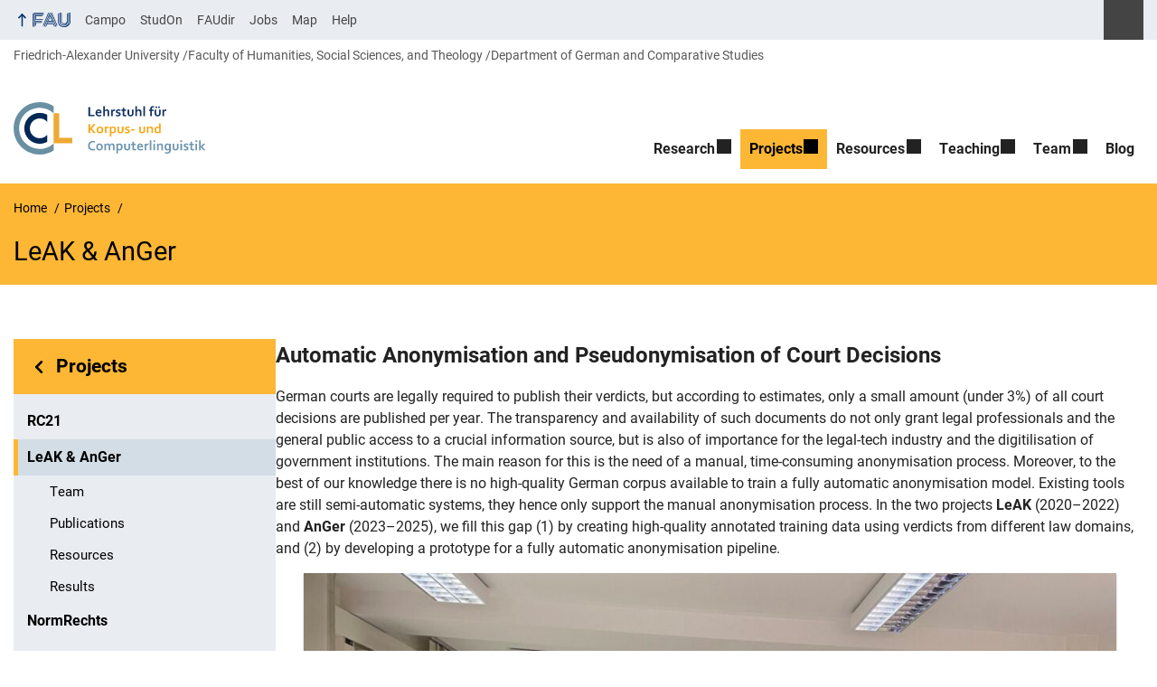

--- FILE ---
content_type: text/html; charset=UTF-8
request_url: https://www.linguistik.phil.fau.de/projects/leak-anger/
body_size: 11848
content:
<!DOCTYPE html>
<html class="no-js" lang="en-US">
	<head>
		<meta charset="UTF-8">
		<meta name="viewport" content="width=device-width, initial-scale=1.0">
		<title>LeAK &amp; AnGer - Computational Corpus Linguistics</title>
			<style>img:is([sizes="auto" i], [sizes^="auto," i]) { contain-intrinsic-size: 3000px 1500px }</style>
			<link rel="alternate" type="application/rss+xml" title="Computational Corpus Linguistics - RSS 2.0 Feed" href="https://www.linguistik.phil.fau.de/feed/">
		
		<!-- The SEO Framework by Sybre Waaijer -->
		<meta name="robots" content="max-snippet:-1,max-image-preview:large,max-video-preview:-1" />
		<link rel="canonical" href="https://www.linguistik.phil.fau.de/projects/leak-anger/" />
		<meta name="description" content="German courts are legally required to publish their verdicts, but according to estimates, only a small amount (under 3%) of all court decisions are published…" />
		<meta property="og:type" content="website" />
		<meta property="og:locale" content="en_US" />
		<meta property="og:site_name" content="Computational Corpus Linguistics" />
		<meta property="og:title" content="LeAK &amp; AnGer" />
		<meta property="og:description" content="German courts are legally required to publish their verdicts, but according to estimates, only a small amount (under 3%) of all court decisions are published per year." />
		<meta property="og:url" content="https://www.linguistik.phil.fau.de/projects/leak-anger/" />
		<meta property="og:image" content="https://www.linguistik.phil.fau.de/files/2024/12/anger_team.jpeg-1024x768.jpeg" />
		<meta name="twitter:card" content="summary_large_image" />
		<meta name="twitter:title" content="LeAK &amp; AnGer" />
		<meta name="twitter:description" content="German courts are legally required to publish their verdicts, but according to estimates, only a small amount (under 3%) of all court decisions are published per year." />
		<meta name="twitter:image" content="https://www.linguistik.phil.fau.de/files/2024/12/anger_team.jpeg-1024x768.jpeg" />
		<script type="application/ld+json">{"@context":"https://schema.org","@graph":[{"@type":"WebSite","@id":"https://www.linguistik.phil.fau.de/#/schema/WebSite","url":"https://www.linguistik.phil.fau.de/","name":"Computational Corpus Linguistics","inLanguage":"en-US","potentialAction":{"@type":"SearchAction","target":{"@type":"EntryPoint","urlTemplate":"https://www.linguistik.phil.fau.de/search/{search_term_string}/"},"query-input":"required name=search_term_string"},"publisher":{"@type":"Organization","@id":"https://www.linguistik.phil.fau.de/#/schema/Organization","name":"Computational Corpus Linguistics","url":"https://www.linguistik.phil.fau.de/","logo":{"@type":"ImageObject","url":"https://www.linguistik.phil.fau.de/files/2017/05/cropped-ccl-logo-90x90.png","contentUrl":"https://www.linguistik.phil.fau.de/files/2017/05/cropped-ccl-logo-90x90.png","width":512,"height":512}}},{"@type":"WebPage","@id":"https://www.linguistik.phil.fau.de/projects/leak-anger/","url":"https://www.linguistik.phil.fau.de/projects/leak-anger/","name":"LeAK & AnGer - Computational Corpus Linguistics","description":"German courts are legally required to publish their verdicts, but according to estimates, only a small amount (under 3%) of all court decisions are published…","inLanguage":"en-US","isPartOf":{"@id":"https://www.linguistik.phil.fau.de/#/schema/WebSite"},"breadcrumb":{"@type":"BreadcrumbList","@id":"https://www.linguistik.phil.fau.de/#/schema/BreadcrumbList","itemListElement":[{"@type":"ListItem","position":1,"item":"https://www.linguistik.phil.fau.de/","name":"Computational Corpus Linguistics"},{"@type":"ListItem","position":2,"item":"https://www.linguistik.phil.fau.de/page_category/portal-projects/","name":"Page Category: Portal Projects"},{"@type":"ListItem","position":3,"item":"https://www.linguistik.phil.fau.de/projects/","name":"Projects"},{"@type":"ListItem","position":4,"name":"LeAK & AnGer"}]},"potentialAction":{"@type":"ReadAction","target":"https://www.linguistik.phil.fau.de/projects/leak-anger/"}}]}</script>
		<!-- / The SEO Framework by Sybre Waaijer | 32.08ms meta | 13.33ms boot -->
		
		<link rel="alternate" type="application/rss+xml" title="Computational Corpus Linguistics &raquo; Feed" href="https://www.linguistik.phil.fau.de/feed/" />
		<link rel='stylesheet' id='rrze-univis-css' href='https://www.linguistik.phil.fau.de/wp-content/plugins/rrze-univis/css/rrze-univis.css?ver=6.8.3' media='all' />
		<link rel='stylesheet' id='fau-style-css' href='https://www.linguistik.phil.fau.de/wp-content/themes/FAU-Philfak/style.css?ver=2.6.36' media='all' />
		<link rel='stylesheet' id='fau-style-print-css' href='https://www.linguistik.phil.fau.de/wp-content/themes/FAU-Philfak/print.css?ver=2.6.36' media='print' />
		<link rel='stylesheet' id='rrze-legal-cookie-css' href='https://www.linguistik.phil.fau.de/wp-content/plugins/rrze-legal/build/banner.css?ver=2.8.9' media='all' />
		<script src="https://www.linguistik.phil.fau.de/wp-includes/js/jquery/jquery.min.js?ver=3.7.1" id="jquery-core-js"></script>
		<script src="https://www.linguistik.phil.fau.de/wp-includes/js/jquery/jquery-migrate.min.js?ver=3.4.1" id="jquery-migrate-js"></script>
		<script type="text/javascript" id="rrze-unvis-ajax-frontend-js-extra">
		/* <![CDATA[ */
		var univis_frontend_ajax = {"ajax_frontend_url":"https:\/\/www.linguistik.phil.fau.de\/wp-admin\/admin-ajax.php","ics_nonce":"da634aeb84"};
		/* ]]> */
		</script>
		<script src="https://www.linguistik.phil.fau.de/wp-content/plugins/rrze-univis/src/js/rrze-univis-frontend.js" id="rrze-unvis-ajax-frontend-js"></script>
		        <style type="text/css">
		            #wpadminbar #wp-admin-bar-wp-logo>.ab-item .ab-icon:before,
		            #wpadminbar .quicklinks li .blavatar:before {
		                content: "\f319";
		                top: 2px;
		            }
		        </style>
		<link rel="dns-prefetch" href="http://www.linguistik.phil.fau.de" crossorigin>
		<link rel="dns-prefetch" href="https://fau.de" crossorigin>
		<link rel="dns-prefetch" href="https://phil.fau.de" crossorigin>
		<link rel="icon" href="https://www.linguistik.phil.fau.de/files/2017/05/cropped-ccl-logo-90x90-32x32.png" sizes="32x32" />
		<link rel="icon" href="https://www.linguistik.phil.fau.de/files/2017/05/cropped-ccl-logo-90x90-192x192.png" sizes="192x192" />
		<link rel="apple-touch-icon" href="https://www.linguistik.phil.fau.de/files/2017/05/cropped-ccl-logo-90x90-180x180.png" />
		<meta name="msapplication-TileImage" content="https://www.linguistik.phil.fau.de/files/2017/05/cropped-ccl-logo-90x90-270x270.png" />
		<link rel="icon" href="https://www.linguistik.phil.fau.de/files/2017/05/cropped-ccl-logo-90x90-150x150.png" sizes="64x64" />
		<link rel="icon" href="https://www.linguistik.phil.fau.de/files/2017/05/cropped-ccl-logo-90x90-150x150.png" sizes="120x120" />
	</head>
	<body id="top" class="wp-singular page-template page-template-page-templates page-template-page-subnav page-template-page-templatespage-subnav-php page page-id-2756 page-parent page-child parent-pageid-424 wp-custom-logo wp-embed-responsive wp-theme-FAU-Philfak faculty-phil fau-theme fauorg-fakultaet slider-autoplay slider-fade blogroll-image-3-2 mainnav-forceclick mainnav-plainview blockeditor-disabled">		<div id="pagewrapper">
			<div id="headerwrapper">
				<nav id="skiplinks" aria-label="Jump links">
					<ul class="jumplinks">
						<li><a href="#maintop" tabindex="0">Skip navigation</a></li>
						<li><a href="#nav" tabindex="0">Skip to navigation</a></li>
						<li><a href="#footer" tabindex="0">Skip to the bottom</a></li>
					</ul>
				</nav>
				<div id="meta">
                    <div class="header-container">
                        <div class="header-row" id="meta-menu">
                            <div class="meta-links-container">
                                <a href="#meta-menu" class="meta-links-trigger meta-links-trigger-open">
                                    <span class="meta-links-trigger-text">Simulate organization breadcrumb open</span>
                                    <span class="meta-links-trigger-icon meta-links-trigger-icon-fau">
                                        <svg height="58" width="153" aria-labelledby="website-title" aria-hidden="true" role="img"><use xlink:href="#fau-logo-2021" class="faubaselogo"/></svg>                                    </span>
                                </a>
                                <a href="#top" class="meta-links-trigger meta-links-trigger-close">
                                    <span class="meta-links-trigger-text">Simulate organization breadcrumb close</span>
                                    <span class="meta-links-trigger-icon"></span>
                                </a>
                            </div>
                            <div class="meta-logo">
                                <div class="branding" itemscope itemtype="http://schema.org/Organization">
                                    <meta itemprop="url" content="https://www.linguistik.phil.fau.de/files/2022/03/ccl_logo_v4_large_font2.svg"><meta itemprop="name" content="Computational Corpus Linguistics"><a href="https://www.linguistik.phil.fau.de/" class="custom-logo-link" rel="home"><img width="949" height="258" src="https://www.linguistik.phil.fau.de/files/2022/03/ccl_logo_v4_large_font2.svg" class="custom-logo" alt="Logo des Lehrstuhls für Korpus- und Computerlinguistik" decoding="async" /></a>                                </div>
                            </div>
                        </div>
                        <nav class="meta-links"
                             aria-label="Navigation: More offers">
                            <ul class="orgalist"><li class="fauhome"><a href="https://www.fau.eu"><svg height="16" width="42" aria-labelledby="fau-logo-2021-title-2 fau-logo-2021-desc-2" role="img"><title id="fau-logo-2021-title-2">FAU</title><desc id="fau-logo-2021-desc-2">To the central FAU website</desc><use xlink:href="#fau-logo-2021" class="fau"/></svg></a></li>
</ul>
    <nav class="orga-breadcrumb" aria-label="Organizational Navigation"><ol class="breadcrumblist" itemscope itemtype="https://schema.org/BreadcrumbList"><li itemprop="itemListElement" itemscope itemtype="https://schema.org/ListItem"><a itemprop="item" href="https://www.fau.eu"><span itemprop="name">Friedrich-Alexander University</span></a><meta itemprop="position" content="1" /></li><li itemprop="itemListElement" itemscope itemtype="https://schema.org/ListItem"><a itemprop="item" href="https://www.phil.fau.eu"><span itemprop="name">Faculty of Humanities, Social Sciences, and Theology</span></a><meta itemprop="position" content="2" /></li><li itemprop="itemListElement" itemscope itemtype="https://schema.org/ListItem"><a itemprop="item" href="https://www.germanistik.phil.fau.de/"><span itemprop="name">Department of German and Comparative Studies</span></a><meta itemprop="position" content="3" /></li></ol></nav><div class="meta-search">
    <div itemscope itemtype="https://schema.org/WebSite">
        <meta itemprop="url" content="/">
        <form itemprop="potentialAction" itemscope itemtype="https://schema.org/SearchAction" id="search-header" role="search" aria-label="Search website" method="get" class="searchform" action="/">
            <label for="headsearchinput">Please enter the search term for searching into the documents of this website:</label>
            <meta itemprop="target" content="/?s={s}">
            <input itemprop="query-input" id="headsearchinput" type="text" value="" name="s" placeholder="Search term" required>
            <input type="hidden" name="post_type[]" value="page"><input type="hidden" name="post_type[]" value="post">            <div class="search-initiate-button"><span class="screen-reader-text">Suche öffnen</span></div>
            <input type="submit" enterkeyhint="search" value="Find">
        </form>
    </div>
</div>

<ul class="meta-nav menu"><li><a data-wpel-link="internal" href="https://campo.fau.de/">Campo</a></li>
<li><a data-wpel-link="internal" href="https://studon.fau.de/">StudOn</a></li>
<li><a data-wpel-link="internal" href="https://faudir.fau.de/">FAUdir</a></li>
<li><a data-wpel-link="internal" href="https://www.jobs.fau.de/">Jobs</a></li>
<li><a data-wpel-link="internal" href="https://karte.fau.de/">Map</a></li>
<li><a data-wpel-link="internal" href="https://www.fau.de/notfall/">Help</a></li>
</ul>
                        </nav>
                    </div>
                </div>
                
    <nav class="orga-breadcrumb" aria-label="Organizational Navigation"><ol class="breadcrumblist" itemscope itemtype="https://schema.org/BreadcrumbList"><li itemprop="itemListElement" itemscope itemtype="https://schema.org/ListItem"><a itemprop="item" href="https://www.fau.eu"><span itemprop="name">Friedrich-Alexander University</span></a><meta itemprop="position" content="1" /></li><li itemprop="itemListElement" itemscope itemtype="https://schema.org/ListItem"><a itemprop="item" href="https://www.phil.fau.eu"><span itemprop="name">Faculty of Humanities, Social Sciences, and Theology</span></a><meta itemprop="position" content="2" /></li><li itemprop="itemListElement" itemscope itemtype="https://schema.org/ListItem"><a itemprop="item" href="https://www.germanistik.phil.fau.de/"><span itemprop="name">Department of German and Comparative Studies</span></a><meta itemprop="position" content="3" /></li></ol></nav>                <header id="header">
                    <div class="header-container">
                        <div class="header-row">
                            <div class="branding" id="logo" itemscope itemtype="http://schema.org/Organization">

                                <p class="sitetitle"><meta itemprop="url" content="https://www.linguistik.phil.fau.de/files/2022/03/ccl_logo_v4_large_font2.svg"><meta itemprop="name" content="Computational Corpus Linguistics"><a href="https://www.linguistik.phil.fau.de/" class="custom-logo-link" rel="home"><img width="949" height="258" src="https://www.linguistik.phil.fau.de/files/2022/03/ccl_logo_v4_large_font2.svg" class="custom-logo" alt="Logo des Lehrstuhls für Korpus- und Computerlinguistik" decoding="async" /></a></p>
                            </div>
                                                        <nav class="header-menu" id="nav" aria-label="Main navigation">
                                <a href="#nav" id="mainnav-toggle"><span>Navigation</span></a>
                                <a href="#top" id="mainnav-toggle-close"><span>Navigation close</span></a>
                                <div id="nav-wrapper">
                                <ul class="nav"><li class="level1 has-sub"><a href="https://www.linguistik.phil.fau.de/research/" class=" menu-item has-sub">Research</a><div class="nav-flyout"><div class="container"><div class="row"><div class="flyout-entries-full column-count-1"><ul class="sub-menu level2"><li><a href="https://www.linguistik.phil.fau.de/research/methodology/" class=" menu-item">Methodological foundations of corpus research and digital humanities</a></li><li><a href="https://www.linguistik.phil.fau.de/research/tools/" class="cris menu-item">Corpus tools and language technology</a></li><li><a href="https://www.linguistik.phil.fau.de/research/cooccurrence/" class="cris menu-item">Collocations, multiword expressions and corpus-based discourse analysis</a></li><li><a href="https://www.linguistik.phil.fau.de/research/other/" class="cris cris-last menu-item">Further research</a></li><li><a href="https://www.linguistik.phil.fau.de/publications/" class=" menu-item">All publications</a></li></ul><a href="https://www.linguistik.phil.fau.de/research/" class="button-portal">Research</a></div></div></div></div></li><li class="level1 has-sub current-menu-parent"><a href="https://www.linguistik.phil.fau.de/projects/" class=" menu-item current-page-ancestor current-menu-ancestor current-menu-parent current-page-parent current_page_parent current_page_ancestor has-sub">Projects</a><div class="nav-flyout"><div class="container"><div class="row"><div class="flyout-entries-full column-count-1"><ul class="sub-menu level2"><li><a href="https://www.linguistik.phil.fau.de/projects/rc21/" class=" menu-item">RC21</a></li><li><a href="https://www.linguistik.phil.fau.de/projects/ping/" class=" menu-item">PING</a></li><li><a href="https://www.linguistik.phil.fau.de/projects/normrechts/" class=" menu-item">NormRechts</a></li><li class="current-menu-item"><a href="https://www.linguistik.phil.fau.de/projects/leak-anger/" class=" menu-item current-menu-item page_item page-item-2756 current_page_item">LeAK &amp; AnGer</a></li><li><a href="https://www.linguistik.phil.fau.de/projects/past-projects/" class=" menu-item">Past Projects</a></li></ul><a href="https://www.linguistik.phil.fau.de/projects/" class="button-portal">Projects</a></div></div></div></div></li><li class="level1 has-sub"><a href="https://www.linguistik.phil.fau.de/resources/" class=" menu-item has-sub">Resources</a><div class="nav-flyout"><div class="container"><div class="row"><div class="flyout-entries-full column-count-1"><ul class="sub-menu level2"><li><a href="https://www.linguistik.phil.fau.de/resources/corpus-access/" class=" menu-item">Corpus Access</a></li><li><a href="https://www.linguistik.phil.fau.de/resources/demos/" class=" menu-item">Web Apps</a></li><li><a href="https://www.linguistik.phil.fau.de/resources/software/" class=" menu-item">Software &amp; Data</a></li></ul><a href="https://www.linguistik.phil.fau.de/resources/" class="button-portal">Resources</a></div></div></div></div></li><li class="level1 has-sub"><a href="https://www.linguistik.phil.fau.de/teaching/" class=" menu-item has-sub">Teaching</a><div class="nav-flyout"><div class="container"><div class="row"><div class="flyout-entries-full column-count-1"><ul class="sub-menu level2"><li><a href="https://www.linguistik.phil.fau.de/teaching/erstsemester/" class=" menu-item">Informationen für Erstsemester</a></li><li><a href="https://www.linguistik.phil.fau.de/teaching/rund-um-den-studiengang/" class=" menu-item">Rund um den Studiengang</a></li><li><a href="https://www.linguistik.phil.fau.de/teaching/lehrveranstaltungen/" class=" menu-item">Lehrveranstaltungen</a></li><li><a href="https://www.linguistik.phil.fau.de/teaching/oberseminar/" class=" menu-item">Oberseminar CL</a></li><li><a href="https://www.linguistik.phil.fau.de/teaching/cip-bib/" class=" menu-item">CIP-Pool und Bibliothek</a></li><li><a href="https://www.linguistik.phil.fau.de/teaching/fsi-computerlinguistik/" class=" menu-item">FSI Computerlinguistik</a></li><li><a href="https://www.linguistik.phil.fau.de/teaching/arbeiten-am-lehrstuhl/" class=" menu-item">Arbeiten am Lehrstuhl</a></li></ul><a href="https://www.linguistik.phil.fau.de/teaching/" class="button-portal">Teaching</a></div></div></div></div></li><li class="level1 has-sub"><a href="https://www.linguistik.phil.fau.de/team/" class=" menu-item has-sub">Team</a><div class="nav-flyout"><div class="container"><div class="row"><div class="flyout-entries-full column-count-1"><ul class="sub-menu level2"><li><a href="https://www.linguistik.phil.fau.de/team/lead/" class=" menu-item">Lead</a></li><li><a href="https://www.linguistik.phil.fau.de/team/administrative-office/" class=" menu-item">Administrative Office</a></li><li><a href="https://www.linguistik.phil.fau.de/team/research-assistants/" class=" menu-item">Research Assistants</a></li></ul><a href="https://www.linguistik.phil.fau.de/team/" class="button-portal">Team</a></div></div></div></div></li><li class="level1"><a href="https://www.linguistik.phil.fau.de/blog/" class=" menu-item">Blog</a></li></ul>                                </div>
                            </nav>
                                                </div>
                    </div>
                </header>
            </div>

    <section id="hero" class="hero-small">
        <div class="hero-container hero-content">
            <div class="hero-row">
                <nav aria-label="Breadcrumb" class="breadcrumbs"><ol class="breadcrumblist" itemscope itemtype="https://schema.org/BreadcrumbList"><li itemprop="itemListElement" itemscope itemtype="https://schema.org/ListItem"><a itemprop="item" href="https://www.linguistik.phil.fau.de/"><span itemprop="name">Home</span></a><meta itemprop="position" content="1" /></li><li itemprop="itemListElement" itemscope itemtype="https://schema.org/ListItem"><a itemprop="item" href="https://www.linguistik.phil.fau.de/projects/"><span itemprop="name">Projects</span></a><meta itemprop="position" content="2" /></li><li itemprop="itemListElement" itemscope itemtype="https://schema.org/ListItem"><span class="active" aria-current="page" itemprop="name">LeAK &amp; AnGer</span><meta itemprop="position" content="3" /></li></ol></nav>			
            </div>
            <div class="hero-row" aria-hidden="true" role="presentation">
                <p class="presentationtitle" >LeAK &amp; AnGer</p>
            </div>
        </div>
    </section>

	<div id="content" class="subnav">
	    <div class="content-container">			
            <div class="content-row">	
                <nav class="sidebar-subnav" aria-labelledby="subnavtitle"><header id="subnavtitle" class="small menu-header"><span class="screen-reader-text">In page navigation: </span><a href="https://www.linguistik.phil.fau.de/projects/">Projects</a></header><ul id="subnav"><li><a href="/projects/rc21/">RC21</a></li><li class="page_item_has_children current_page_item"><a href="/projects/leak-anger/">LeAK &amp; AnGer</a><ul class="children">	<li><a href="/projects/leak-anger/team/">Team</a></li>	<li><a href="/projects/leak-anger/publications/">Publications</a></li>	<li><a href="/projects/leak-anger/resources/">Resources</a></li>	<li><a href="/projects/leak-anger/leak-results/">Results</a></li></ul></li><li><a href="/projects/normrechts/">NormRechts</a></li><li><a href="/projects/ping/">PING</a></li><li><a href="/projects/past-projects/">Past Projects</a></li></ul></nav>		
                <div class="entry-content">
                <main>
                    <h1 id="maintop" class="screen-reader-text">LeAK &amp; AnGer</h1>
                                        <div class="inline-box">					   	
                                                <div class="content-inline"> 
                   
                        <h2>Automatic Anonymisation and Pseudonymisation of Court Decisions</h2>
<p>German courts are legally required to publish their verdicts, but according to estimates, only a small amount (under 3%) of all court decisions are published per year. The transparency and availability of such documents do not only grant legal professionals and the general public access to a crucial information source, but is also of importance for the legal-tech industry and the digitilisation of government institutions. The main reason for this is the need of a manual, time-consuming anonymisation process. Moreover, to the best of our knowledge there is no high-quality German corpus available to train a fully automatic anonymisation model. Existing tools are still semi-automatic systems, they hence only support the manual anonymisation process. In the two projects <strong>LeAK</strong> (2020–2022) and <strong>AnGer</strong> (2023–2025), we fill this gap (1) by creating high-quality annotated training data using verdicts from different law domains, and (2) by developing a prototype for a fully automatic anonymisation pipeline.</p>
<figure id="attachment_6158-647266061" aria-labelledby="figcaption_attachment_6158-647266061" class="wp-caption aligncenter"  style="max-width: 899px"><img fetchpriority="high" decoding="async" class="wp-image-6158" src="https://www.linguistik.phil.fau.de/files/2024/12/anger_team.jpeg-1024x768.jpeg" alt="" width="899" height="674" srcset="https://www.linguistik.phil.fau.de/files/2024/12/anger_team.jpeg-1024x768.jpeg 1024w, https://www.linguistik.phil.fau.de/files/2024/12/anger_team.jpeg-300x225.jpeg 300w, https://www.linguistik.phil.fau.de/files/2024/12/anger_team.jpeg-150x113.jpeg 150w, https://www.linguistik.phil.fau.de/files/2024/12/anger_team.jpeg-768x576.jpeg 768w, https://www.linguistik.phil.fau.de/files/2024/12/anger_team.jpeg-1536x1152.jpeg 1536w, https://www.linguistik.phil.fau.de/files/2024/12/anger_team.jpeg-140x105.jpeg 140w, https://www.linguistik.phil.fau.de/files/2024/12/anger_team.jpeg-320x240.jpeg 320w, https://www.linguistik.phil.fau.de/files/2024/12/anger_team.jpeg-427x320.jpeg 427w, https://www.linguistik.phil.fau.de/files/2024/12/anger_team.jpeg-627x470.jpeg 627w, https://www.linguistik.phil.fau.de/files/2024/12/anger_team.jpeg.jpeg 1600w" sizes="(max-width: 899px) 100vw, 899px" /><figcaption id="figcaption_attachment_6158-647266061">The AnGer project team (December 2024).</figcaption></figure>
<h3>AnGer</h3>
<p><img decoding="async" class="alignnone wp-image-8210 size-medium" src="https://www.linguistik.phil.fau.de/files/2025/07/BMFTR_de_Web_RGB_gef_durch-300x200.jpg" alt="" width="300" height="200" srcset="https://www.linguistik.phil.fau.de/files/2025/07/BMFTR_de_Web_RGB_gef_durch-300x200.jpg 300w, https://www.linguistik.phil.fau.de/files/2025/07/BMFTR_de_Web_RGB_gef_durch-150x100.jpg 150w, https://www.linguistik.phil.fau.de/files/2025/07/BMFTR_de_Web_RGB_gef_durch-768x512.jpg 768w, https://www.linguistik.phil.fau.de/files/2025/07/BMFTR_de_Web_RGB_gef_durch-360x240.jpg 360w, https://www.linguistik.phil.fau.de/files/2025/07/BMFTR_de_Web_RGB_gef_durch-480x320.jpg 480w, https://www.linguistik.phil.fau.de/files/2025/07/BMFTR_de_Web_RGB_gef_durch-705x470.jpg 705w, https://www.linguistik.phil.fau.de/files/2025/07/BMFTR_de_Web_RGB_gef_durch.jpg 850w" sizes="(max-width: 300px) 100vw, 300px" /> <img decoding="async" class="wp-image-5702 size-medium alignleft" src="https://www.linguistik.phil.fau.de/files/2024/10/logo_nextgenerationeu_en_horizontal-300x78.png" alt="" width="300" height="78" srcset="https://www.linguistik.phil.fau.de/files/2024/10/logo_nextgenerationeu_en_horizontal-300x78.png 300w, https://www.linguistik.phil.fau.de/files/2024/10/logo_nextgenerationeu_en_horizontal-1024x265.png 1024w, https://www.linguistik.phil.fau.de/files/2024/10/logo_nextgenerationeu_en_horizontal-150x39.png 150w, https://www.linguistik.phil.fau.de/files/2024/10/logo_nextgenerationeu_en_horizontal-768x199.png 768w, https://www.linguistik.phil.fau.de/files/2024/10/logo_nextgenerationeu_en_horizontal-1536x398.png 1536w, https://www.linguistik.phil.fau.de/files/2024/10/logo_nextgenerationeu_en_horizontal-2048x530.png 2048w, https://www.linguistik.phil.fau.de/files/2024/10/logo_nextgenerationeu_en_horizontal-140x36.png 140w, https://www.linguistik.phil.fau.de/files/2024/10/logo_nextgenerationeu_en_horizontal-480x124.png 480w, https://www.linguistik.phil.fau.de/files/2024/10/logo_nextgenerationeu_en_horizontal-940x243.png 940w" sizes="(max-width: 300px) 100vw, 300px" /></p>
<ul>
<li><strong>Start date: </strong>01.01.2023</li>
<li><strong>End date:</strong> 31.12.2025</li>
<li><strong>Funding source: </strong>Bundesministerium für Billdung und Forschung (BMBF)</li>
</ul>
<p>Motivated by the promising results from our prior works in LeAK, the main objectives of the AnGer project lie in the extension and further development of our automatic anonymisation system and the creation of a new high-quality annotated dataset consisting of court decisions from higher regional courts (Oberlandesgericht). Moreover, the model&#8217;s generalisation across different law domains is still a challenging task which is addressed in this project. We are working on different data augmentation techniques, as well as robust neural networks which help enhance the robustness of our current prototype. Data augmentation, in particular, can help generate more training samples for domains that lack training data. In line with our findings in LeAK, domain adaptation is still required in certain domains. We thus create learning curves for AG and OLG datasets to visualise the learning quality during each training step and to analyse the amount of data needed for robust domain adaption. We also work on an approach for continuous domain adaptation without retraining using all data. Finally, we carry out legal-tech studies and conduct de-anonymisation experiments with the annotated gold standard.</p>
<h3>LeaK</h3>
<ul>
<li><strong>Start date: </strong>01.04.2020<strong><br />
</strong></li>
<li><strong>End date: </strong>31.03.2022</li>
<li><strong>Funding source: </strong> Bayerisches Staatsministerium der Justiz (StMJ)</li>
</ul>
<p>This project aimed at exploring the feasibility of a fully automatic anonymisation system for German court decisions. One of our key contributions is the development of a high-quality manually annotated gold standard for verdicts from regional districts (Amtsgericht). To ensure the absence of privacy-related information, at least six people worked on the same document. Each text in our dataset is annotated independently by four student annotators, who had to identify text spans that need to be anonymised, annotate information categories (i.a. names, addresses, jobs, or dates), as well as assess risk levels (high, middle and low); and adjudicated by two further annotators in a subsequent step. Text anonymisation is approached as Named Entity Recognition (NER). An essential aspect of the project was the systematic evaluation of different automatic approaches for automatic anonymisation using existing NER taggers, as well as fine-tuning several Large Language Models (LLMs) on our gold standard. We are also working on a multitask architecture in order to enhance the robustness of the anonymisation system. In the course of these experiments, the transferability of our prototype was validated across documents from other law domains of higher regional courts (Oberlandesgericht). Preliminary results of the experiments indicated the need of domain adaption in order to achieve good performance on court decisions from other text domains.</p>
                        </div>
                    </div>
                </main>    
                  					    
                </div>				
            </div>
	    </div>
	</div>
	
	


	<footer id="footer">
		<div class="container">
            

			<div class="footer-row">
				<div class="footer-logo fau">
					<svg height="55" width="144"><use xlink:href="#fau-logo-2021" class="fau-logo-footer"/></svg>				</div>
				<div class="footer-address">
					<address itemscope itemtype="http://schema.org/PostalAddress">
						<meta itemprop="name" content="Computational Corpus Linguistics Prof. Dr. Stephanie Evert">
						<span>Computational Corpus Linguistics<br>Prof. Dr. Stephanie Evert</span><br>
						<span itemprop="streetAddress">Bismarckstraße 6</span><br>
						<span itemprop="postalCode">91054</span> <span itemprop="addressLocality">Erlangen</span><br>
						<span itemprop="addressCountry">Germany</span>   
					</address>
			   	</div>
		    <div class="footer-meta">
			<nav aria-label="Contact, imprint and additional information">
			    <ul id="footer-nav" class="menu"><li class="tos menu-item menu-item-type-custom menu-item-object-custom menu-item-1229"><a href="https://www.linguistik.phil.fau.de/imprint">Imprint</a></li>
<li class="tos menu-item menu-item-type-custom menu-item-object-custom menu-item-1230"><a href="https://www.linguistik.phil.fau.de/privacy">Privacy</a></li>
<li class="tos menu-item menu-item-type-custom menu-item-object-custom menu-item-1231"><a href="https://www.linguistik.phil.fau.de/accessibility">Accessibility</a></li>
</ul>			</nav>
			<nav class="svg-socialmedia round hoverbg" aria-label="Social media"><div itemscope itemtype="http://schema.org/Organization"><meta itemprop="name" content="Computational Corpus Linguistics"><meta itemprop="url" content="https://www.linguistik.phil.fau.de/"><ul><li class="social-iconbyurl"><a data-wpel-link="internal" itemprop="sameAs" href="https://linguistik.cms.rrze.uni-erlangen.de/feed/">RSS Feed</a></li><li class="social-twitter"><a data-wpel-link="internal" itemprop="sameAs" href="https://twitter.com/CCL_Erlangen">Twitter</a></li><li class="social-iconbyurl"><a data-wpel-link="internal" itemprop="sameAs" href="https://www.youtube.com/channel/UCbt666XqPI7lhUhkDoPXRlQ">YouTube</a></li></ul></div></nav>		    </div>
		</div>
	    </div>
	    <a href="#pagewrapper" class="top-link"><span class="arrow-up"></span><span class="screen-reader-text">Up</span></a>
	</footer>
    </div> 
	<script type="speculationrules">
{"prefetch":[{"source":"document","where":{"and":[{"href_matches":"\/*"},{"not":{"href_matches":["\/wp-*.php","\/wp-admin\/*","\/files\/*","\/wp-content\/*","\/wp-content\/plugins\/*","\/wp-content\/themes\/FAU-Philfak\/*","\/*\\?(.+)"]}},{"not":{"selector_matches":"a[rel~=\"nofollow\"]"}},{"not":{"selector_matches":".no-prefetch, .no-prefetch a"}}]},"eagerness":"conservative"}]}
</script>

<svg class="fau-svg-definitions" version="1.1" xmlns="http://www.w3.org/2000/svg" xmlns:xlink="http://www.w3.org/1999/xlink">
	<symbol id="fau-logo-2021" viewBox="0 0 479 183"><g id="Logo" transform="matrix(1 0 0 1 0 -2)"><path d="M0 19.1 L9.3 9.8 L9.3 178.1 L0 178.1 Z M27.8 11.3 L139 11.3 L139 2 L18.5 2 L18.5 11.3 L18.5 113.3 L120.9 113.3 L120.9 104 L27.8 104 Z M134.9 85.4 L46.3 85.4 L46.3 48.3 L122 48.3 L131.3 39 L46.3 39 L46.3 29.7 L139 29.7 L139 20.4 L46.3 20.4 L37 20.4 L37 94.5 L125.6 94.5 Z M18.5 127.1 L18.5 178.1 L27.8 178.1 L27.8 131.8 L37.1 131.8 L37.1 170.4 L46.4 161.1 L46.4 131.8 L121 131.8 L121 122.5 L18.5 122.5 Z M469.8 2 L469.8 108.6 C469.8 133.4 458.7 154.7 432.9 171.1 L432.7 170.8 C449.7 157.3 460.5 140.1 460.5 117.7 L460.5 2 L451.2 2 L451.2 117.5 C451.2 150.8 424.2 175.7 391 175.7 C357.8 175.7 330.8 150.7 330.8 117.5 L330.8 9.8 L321.5 19.1 L321.5 117.8 C321.5 156.2 352.6 185 391 185 C391.9 185 400.3 185 400.3 185 C438.1 185 479.1 157.1 479.1 108.8 C479.1 108.8 479.1 2.1 479.1 2.1 L469.8 2.1 Z M391 166.5 C419.1 166.5 442 145.7 442 117.5 L442 117.5 L442 9.8 L432.7 19.1 L432.7 108.6 C432.7 126.5 418.2 138.7 400.3 138.7 C382.4 138.7 367.9 126.5 367.9 108.6 L367.9 2 L358.6 2 L358.6 108.6 C358.6 131.6 377.3 148 400.3 148 C409.7 148 421.2 143.3 428.9 135.2 L429.1 135.5 C421.8 149 408.4 157.3 391 157.3 C368.1 157.3 349.5 140.7 349.3 117.9 L349.3 117.9 L349.3 2 L340 2 L340 117.9 L340 117.9 C340.2 145.8 363 166.5 391 166.5 Z M185.1 122.5 L161.7 178.1 L171 178.1 L171 178.1 L171 178.1 L182.7 150.3 L261.2 150.3 L272.9 178.1 L282.2 178.1 L266.5 141 L186.5 141 L190.4 131.7 L271.8 131.7 L291.3 178 L300.6 178 L277.2 122.4 L185.1 122.4 Z M198.7 2 L130.6 163.6 L136.5 171.6 L208 2 Z M235.8 2 L307.2 171.6 L313.1 163.6 L245 2 Z M179.7 113.2 L152.3 178.1 L143 178.1 L212.6 13 L250.9 103.9 L260.2 103.9 L217.2 2 L226.5 2 L273.3 113.2 Z M221.9 57.1 L202.1 104 L241.6 104 Z M183.6 104 L192.9 104 L217.3 46.1 L212.7 35.1 Z"/></g></symbol>
</svg>
<!--googleoff: all-->
<div data-nosnippet><script id="RRZELegalBannerWrap" type="text/template"><div id="RRZELegalBanner" class="RRZELegal" role="dialog" aria-labelledby="BannerTextHeadline" aria-describedby="BannerTextDescription" aria-modal="true"> <div class="middle-center" style="display: none;"> <div class="_rrzelegal-box-wrap"> <div class="_rrzelegal-box _rrzelegal-box-advanced"> <div class="cookie-box"> <div class="container"> <div class="row"> <div class="col-12"> <div class="_rrzelegal-flex-center"> <span role="heading" aria-level="3" class="_rrzelegal-h3" id="BannerTextHeadline"> Privacy Settings </span> </div> <p id="BannerTextDescription"> <p>Our website uses cookies and similar technologies.</p> <p>Some cookies are necessary for visiting this website, i.e. essential. Otherwise, without these cookies, your end device would not be able to remember your privacy choices, for example.</p> <p>If you agree, we also use cookies and data to measure your interactions with our website or to integrate external media (e.g. videos).</p> <p>You can view and withdraw your consent at any time at <a href="https://www.linguistik.phil.fau.de/privacy/" tabindex="0">Privacy policy</a>. On the site you will also find additional information about the cookies and technologies used.</p> </p> <fieldset> <legend class="sr-only">Privacy Settings</legend> <ul> <li> <label class="_rrzelegal-checkbox"> Essential <input id="checkbox-essential" tabindex="0" type="checkbox" name="cookieGroup[]" value="essential" checked disabled data-rrzelegal-cookie-checkbox> <span class="_rrzelegal-checkbox-indicator"></span> </label> </li> <li> <label class="_rrzelegal-checkbox"> External Media <input id="checkbox-external_media" tabindex="0" type="checkbox" name="cookieGroup[]" value="external_media" data-rrzelegal-cookie-checkbox> <span class="_rrzelegal-checkbox-indicator"></span> </label> </li> </ul> </fieldset> <p class="_rrzelegal-accept"> <a href="#" tabindex="0" role="button" class="_rrzelegal-btn _rrzelegal-btn-accept-all _rrzelegal-cursor" data-cookie-accept-all> Accept all </a> </p> <p class="_rrzelegal-accept"> <a href="#" tabindex="0" role="button" id="BannerSaveButton" class="_rrzelegal-btn _rrzelegal-cursor" data-cookie-accept> Save </a> </p> <p class="_rrzelegal-refuse-btn"> <a class="_rrzelegal-btn" href="#" tabindex="0" role="button" data-cookie-refuse> Accept only essential cookies </a> </p> <p class="_rrzelegal-manage-btn"> <a href="#" tabindex="0" data-cookie-individual> Individual privacy settings </a> </p> <p class="_rrzelegal-legal"> <a href="https://www.linguistik.phil.fau.de/imprint/" tabindex="0"> Imprint </a> <span class="_rrzelegal-separator"></span> <a href="https://www.linguistik.phil.fau.de/privacy/" tabindex="0"> Privacy policy </a> <span class="_rrzelegal-separator"></span> <a href="https://www.linguistik.phil.fau.de/accessibility/" tabindex="0"> Accessibility </a> </p> </div> </div> </div> </div> <div class="cookie-preference" aria-hidden="true" role="dialog" aria-describedby="CookiePrefDescription" aria-modal="true"> <div class="container not-visible"> <div class="row no-gutters"> <div class="col-12"> <div class="row no-gutters align-items-top"> <div class="col-12"> <div class="_rrzelegal-flex-center"> <span role="heading" aria-level="3" class="_rrzelegal-h3"> Privacy Settings </span> </div> <p id="CookiePrefDescription"> <span class="_rrzelegal-paragraph _rrzelegal-text-description">Here you will find an overview of all cookies used. You can give your consent to whole categories or display further information and select certain cookies.</span> </p> <div class="row no-gutters align-items-center"> <div class="col-12 col-sm-10"> <p class="_rrzelegal-accept"> <a href="#" class="_rrzelegal-btn _rrzelegal-btn-accept-all _rrzelegal-cursor" tabindex="0" role="button" data-cookie-accept-all> Accept all </a> <a href="#" id="CookiePrefSave" tabindex="0" role="button" class="_rrzelegal-btn _rrzelegal-cursor" data-cookie-accept> Save </a> <a href="#" class="_rrzelegal-btn _rrzelegal-refuse-btn _rrzelegal-cursor" tabindex="0" role="button" data-cookie-refuse> Accept only essential cookies </a> </p> </div> <div class="col-12 col-sm-2"> <p class="_rrzelegal-refuse"> <a href="#" class="_rrzelegal-cursor" tabindex="0" data-cookie-back> Back </a> </p> </div> </div> </div> </div> <div data-cookie-accordion> <fieldset> <legend class="sr-only">Privacy Settings</legend> <div class="bcac-item"> <div class="d-flex flex-row"> <label class="w-75"> <span role="heading" aria-level="4" class="_rrzelegal-h4"> Essential (4) </span> </label> <div class="w-25 text-right"> </div> </div> <div class="d-block"> <p>Essential cookies enable basic functions and are necessary for the proper function of the website.</p> <p class="text-center"> <a href="#" class="_rrzelegal-cursor d-block" tabindex="0" data-cookie-accordion-target="essential"> <span data-cookie-accordion-status="show"> Show Cookie Information </span> <span data-cookie-accordion-status="hide" class="rrzelegal-hide"> Hide Cookie Information </span> </a> </p> </div> <div class="rrzelegal-hide" data-cookie-accordion-parent="essential"> <table> <tr> <th>Name</th> <td> <label> Default Cookie </label> </td> </tr> <tr> <th>Provider</th> <td>Owner of this website</td> </tr> <tr> <th>Purpose</th> <td>Saves the visitors preferences selected in the Consent Banner.</td> </tr> <tr> <th>Privacy Policy</th> <td class="_rrzelegal-pp-url"> <a href="https://www.linguistik.phil.fau.de/privacy/" target="_blank" rel="nofollow noopener noreferrer"> https://www.linguistik.phil.fau.de/privacy/ </a> </td> </tr> <tr> <th>Hosts</th> <td>www.linguistik.phil.fau.de</td> </tr> <tr> <th>Cookie Name</th> <td>rrze-legal-consent</td> </tr> <tr> <th>Cookie Expiry</th> <td>1 Year</td> </tr> </table> <table> <tr> <th>Name</th> <td> <label> WordPress </label> </td> </tr> <tr> <th>Provider</th> <td>No transmission to third parties</td> </tr> <tr> <th>Purpose</th> <td>Test if cookie can be set. Remember User session.</td> </tr> <tr> <th>Privacy Policy</th> <td class="_rrzelegal-pp-url"> <a href="https://www.linguistik.phil.fau.de/privacy/" target="_blank" rel="nofollow noopener noreferrer"> https://www.linguistik.phil.fau.de/privacy/ </a> </td> </tr> <tr> <th>Hosts</th> <td>.www.linguistik.phil.fau.de</td> </tr> <tr> <th>Cookie Name</th> <td>wordpress_[*]</td> </tr> <tr> <th>Cookie Expiry</th> <td>Session</td> </tr> </table> <table> <tr> <th>Name</th> <td> <label> SimpleSAML </label> </td> </tr> <tr> <th>Provider</th> <td>No transmission to third parties</td> </tr> <tr> <th>Purpose</th> <td>Used to manage WebSSO session state.</td> </tr> <tr> <th>Privacy Policy</th> <td class="_rrzelegal-pp-url"> <a href="https://www.linguistik.phil.fau.de/privacy/" target="_blank" rel="nofollow noopener noreferrer"> https://www.linguistik.phil.fau.de/privacy/ </a> </td> </tr> <tr> <th>Hosts</th> <td>www.linguistik.phil.fau.de</td> </tr> <tr> <th>Cookie Name</th> <td>SimpleSAMLSessionID,SimpleSAMLAuthToken</td> </tr> <tr> <th>Cookie Expiry</th> <td>Session</td> </tr> </table> <table> <tr> <th>Name</th> <td> <label> PHPSESSID </label> </td> </tr> <tr> <th>Provider</th> <td>No transmission to third parties</td> </tr> <tr> <th>Purpose</th> <td>Preserves user session state across page requests.</td> </tr> <tr> <th>Privacy Policy</th> <td class="_rrzelegal-pp-url"> <a href="https://www.linguistik.phil.fau.de/privacy/" target="_blank" rel="nofollow noopener noreferrer"> https://www.linguistik.phil.fau.de/privacy/ </a> </td> </tr> <tr> <th>Hosts</th> <td>www.linguistik.phil.fau.de</td> </tr> <tr> <th>Cookie Name</th> <td>PHPSESSID</td> </tr> <tr> <th>Cookie Expiry</th> <td>Session</td> </tr> </table> </div> </div> <div class="bcac-item"> <div class="d-flex flex-row"> <label class="w-75"> <span role="heading" aria-level="4" class="_rrzelegal-h4"> External Media (4) </span> </label> <div class="w-25 text-right"> <label class="_rrzelegal-btn-switch"> <span class="sr-only"> External Media </span> <input tabindex="0" id="rrzelegal-cookie-group-external_media" type="checkbox" name="cookieGroup[]" value="external_media" data-rrzelegal-cookie-switch> <span class="_rrzelegal-slider"></span> <span class="_rrzelegal-btn-switch-status" data-active="On" data-inactive="Off"> </span> </label> </div> </div> <div class="d-block"> <p>Content from video platforms and social media platforms is blocked by default. If External Media cookies are accepted, access to those contents no longer requires manual consent.</p> <p class="text-center"> <a href="#" class="_rrzelegal-cursor d-block" tabindex="0" data-cookie-accordion-target="external_media"> <span data-cookie-accordion-status="show"> Show Cookie Information </span> <span data-cookie-accordion-status="hide" class="rrzelegal-hide"> Hide Cookie Information </span> </a> </p> </div> <div class="rrzelegal-hide" data-cookie-accordion-parent="external_media"> <table> <tr> <th>Accept</th> <td> <label class="_rrzelegal-btn-switch _rrzelegal-btn-switch--textRight"> <span class="sr-only">Twitter</span> <input id="rrzelegal-cookie-twitter" tabindex="0" type="checkbox" data-cookie-group="external_media" name="cookies[external_media][]" value="twitter" data-rrzelegal-cookie-switch> <span class="_rrzelegal-slider"></span> <span class="_rrzelegal-btn-switch-status" data-active="On" data-inactive="Off" aria-hidden="true"> </span> </label> </td> </tr> <tr> <th>Name</th> <td> <label> Twitter </label> </td> </tr> <tr> <th>Provider</th> <td>Twitter International Company, One Cumberland Place, Fenian Street, Dublin 2, D02 AX07, Ireland</td> </tr> <tr> <th>Purpose</th> <td>Used to unblock Twitter content.</td> </tr> <tr> <th>Privacy Policy</th> <td class="_rrzelegal-pp-url"> <a href="https://twitter.com/privacy" target="_blank" rel="nofollow noopener noreferrer"> https://twitter.com/privacy </a> </td> </tr> <tr> <th>Hosts</th> <td>twimg.com, twitter.com</td> </tr> <tr> <th>Cookie Name</th> <td>__widgetsettings, local_storage_support_test</td> </tr> <tr> <th>Cookie Expiry</th> <td>Unlimited</td> </tr> </table> <table> <tr> <th>Accept</th> <td> <label class="_rrzelegal-btn-switch _rrzelegal-btn-switch--textRight"> <span class="sr-only">YouTube</span> <input id="rrzelegal-cookie-youtube" tabindex="0" type="checkbox" data-cookie-group="external_media" name="cookies[external_media][]" value="youtube" data-rrzelegal-cookie-switch> <span class="_rrzelegal-slider"></span> <span class="_rrzelegal-btn-switch-status" data-active="On" data-inactive="Off" aria-hidden="true"> </span> </label> </td> </tr> <tr> <th>Name</th> <td> <label> YouTube </label> </td> </tr> <tr> <th>Provider</th> <td>Google Ireland Limited, Gordon House, Barrow Street, Dublin 4, Ireland</td> </tr> <tr> <th>Purpose</th> <td>Used to unblock YouTube content.</td> </tr> <tr> <th>Privacy Policy</th> <td class="_rrzelegal-pp-url"> <a href="https://policies.google.com/privacy?hl=en&#038;gl=en" target="_blank" rel="nofollow noopener noreferrer"> https://policies.google.com/privacy?hl=en&#038;gl=en </a> </td> </tr> <tr> <th>Hosts</th> <td>google.com, youtube.com, youtube-nocookie.com</td> </tr> <tr> <th>Cookie Name</th> <td>NID</td> </tr> <tr> <th>Cookie Expiry</th> <td>6 Months</td> </tr> </table> <table> <tr> <th>Accept</th> <td> <label class="_rrzelegal-btn-switch _rrzelegal-btn-switch--textRight"> <span class="sr-only">Vimeo</span> <input id="rrzelegal-cookie-vimeo" tabindex="0" type="checkbox" data-cookie-group="external_media" name="cookies[external_media][]" value="vimeo" data-rrzelegal-cookie-switch> <span class="_rrzelegal-slider"></span> <span class="_rrzelegal-btn-switch-status" data-active="On" data-inactive="Off" aria-hidden="true"> </span> </label> </td> </tr> <tr> <th>Name</th> <td> <label> Vimeo </label> </td> </tr> <tr> <th>Provider</th> <td>Vimeo Inc., 555 West 18th Street, New York, New York 10011, USA</td> </tr> <tr> <th>Purpose</th> <td>Used to unblock Vimeo content.</td> </tr> <tr> <th>Privacy Policy</th> <td class="_rrzelegal-pp-url"> <a href="https://vimeo.com/privacy" target="_blank" rel="nofollow noopener noreferrer"> https://vimeo.com/privacy </a> </td> </tr> <tr> <th>Hosts</th> <td>player.vimeo.com</td> </tr> <tr> <th>Cookie Name</th> <td>vuid</td> </tr> <tr> <th>Cookie Expiry</th> <td>2 Years</td> </tr> </table> <table> <tr> <th>Accept</th> <td> <label class="_rrzelegal-btn-switch _rrzelegal-btn-switch--textRight"> <span class="sr-only">Slideshare</span> <input id="rrzelegal-cookie-slideshare" tabindex="0" type="checkbox" data-cookie-group="external_media" name="cookies[external_media][]" value="slideshare" data-rrzelegal-cookie-switch> <span class="_rrzelegal-slider"></span> <span class="_rrzelegal-btn-switch-status" data-active="On" data-inactive="Off" aria-hidden="true"> </span> </label> </td> </tr> <tr> <th>Name</th> <td> <label> Slideshare </label> </td> </tr> <tr> <th>Provider</th> <td>Scribd, Inc., 460 Bryant St, 100, San Francisco, CA 94107-2594 USA</td> </tr> <tr> <th>Purpose</th> <td>Used to unblock Slideshare content.</td> </tr> <tr> <th>Privacy Policy</th> <td class="_rrzelegal-pp-url"> <a href="https://www.slideshare.net/privacy" target="_blank" rel="nofollow noopener noreferrer"> https://www.slideshare.net/privacy </a> </td> </tr> <tr> <th>Hosts</th> <td>www.slideshare.net</td> </tr> <tr> <th>Cookie Name</th> <td>__utma</td> </tr> <tr> <th>Cookie Expiry</th> <td>2 Years</td> </tr> </table> </div> </div> </fieldset> </div> <div class="d-flex justify-content-between"> <p class="_rrzelegal-legal flex-fill"> <a href="https://www.linguistik.phil.fau.de/imprint/"> Imprint </a> <span class="_rrzelegal-separator"></span> <a href="https://www.linguistik.phil.fau.de/privacy/"> Privacy policy </a> <span class="_rrzelegal-separator"></span> <a href="https://www.linguistik.phil.fau.de/accessibility/"> Accessibility </a> </p> </div> </div> </div> </div> </div> </div> </div> </div> </div> </script></div>
<!--googleon: all-->
<script src="https://www.linguistik.phil.fau.de/wp-content/themes/FAU-Philfak/js/printlinks.min.js?ver=2.6.36" id="fau-js-printlinks-js"></script>
<script src="https://www.linguistik.phil.fau.de/wp-content/themes/FAU-Philfak/js/fau-theme.min.js?ver=2.6.36" id="fau-scripts-js"></script>
<script type="text/javascript" id="rrze_legal_consent_banner-js-extra">
/* <![CDATA[ */
var rrzelegalCookieConfig = {"ajaxURL":"https:\/\/www.linguistik.phil.fau.de\/wp-admin\/admin-ajax.php","animation":"","animationDelay":"","animationIn":"_rrzelegal-fadeInDown","animationOut":"_rrzelegal-flipOutX","blockContent":"1","boxLayout":"box","boxLayoutAdvanced":"1","automaticCookieDomainAndPath":"","cookieDomain":"www.linguistik.phil.fau.de","cookiePath":"\/","cookieSecure":"1","cookieLifetime":"182","cookieLifetimeEssentialOnly":"182","crossDomainCookie":[],"cookieBeforeConsent":"","cookiesForBots":"1","cookieVersion":"3","hideBannerOnUrls":["","https:\/\/www.linguistik.phil.fau.de\/imprint\/","https:\/\/www.linguistik.phil.fau.de\/accessibility\/","https:\/\/www.linguistik.phil.fau.de\/privacy\/"],"cookiesForIpAddresses":"1","respectDoNotTrack":"1","hasOnlyEssentialCookies":"","reloadAfterConsent":"","reloadAfterOptOut":"","showBanner":"1","bannerIntegration":"javascript","ignorePreSelectStatus":"1","cookies":{"essential":["default","wordpress","simplesamlsessionid","phpsessid"],"statistics":[],"marketing":[],"external_media":["twitter","youtube","vimeo","slideshare"]}};
var rrzelegalCookieCookies = {"essential":{"default":{"cookieNameList":{"rrze-legal-consent":"rrze-legal-consent"},"settings":{"blockCookiesBeforeConsent":false,"prioritize":false,"asyncOptOutCode":false}},"wordpress":{"cookieNameList":{"wordpress_[*]":"wordpress_[*]"},"settings":{"blockCookiesBeforeConsent":false,"prioritize":false,"asyncOptOutCode":false}},"simplesamlsessionid":{"cookieNameList":{"SimpleSAMLSessionID":"SimpleSAMLSessionID","SimpleSAMLAuthToken":"SimpleSAMLAuthToken"},"settings":{"blockCookiesBeforeConsent":false,"prioritize":false,"asyncOptOutCode":false}},"phpsessid":{"cookieNameList":{"PHPSESSID":"PHPSESSID"},"settings":{"blockCookiesBeforeConsent":false,"prioritize":false,"asyncOptOutCode":false}}},"external_media":{"twitter":{"cookieNameList":{"__widgetsettings":"__widgetsettings","local_storage_support_test":"local_storage_support_test"},"settings":{"blockCookiesBeforeConsent":false,"prioritize":false,"asyncOptOutCode":false},"optInJS":"PHNjcmlwdD5pZih0eXBlb2Ygd2luZG93LlJSWkVMZWdhbCA9PT0gIm9iamVjdCIpIHsgd2luZG93LlJSWkVMZWdhbC51bmJsb2NrQ29udGVudElkKCJ0d2l0dGVyIik7IH08L3NjcmlwdD4=","optOutJS":""},"youtube":{"cookieNameList":{"NID":"NID"},"settings":{"blockCookiesBeforeConsent":false,"prioritize":false,"asyncOptOutCode":false},"optInJS":"PHNjcmlwdD5pZih0eXBlb2Ygd2luZG93LlJSWkVMZWdhbCA9PT0gIm9iamVjdCIpIHsgd2luZG93LlJSWkVMZWdhbC51bmJsb2NrQ29udGVudElkKCJ5b3V0dWJlIik7IH08L3NjcmlwdD4=","optOutJS":""},"vimeo":{"cookieNameList":{"vuid":"vuid"},"settings":{"blockCookiesBeforeConsent":false,"prioritize":false,"asyncOptOutCode":false},"optInJS":"PHNjcmlwdD5pZih0eXBlb2Ygd2luZG93LlJSWkVMZWdhbCA9PT0gIm9iamVjdCIpIHsgd2luZG93LlJSWkVMZWdhbC51bmJsb2NrQ29udGVudElkKCJ2aW1lbyIpOyB9PC9zY3JpcHQ+","optOutJS":""},"slideshare":{"cookieNameList":{"__utma":"__utma"},"settings":{"blockCookiesBeforeConsent":false,"prioritize":false,"asyncOptOutCode":false},"optInJS":"PHNjcmlwdD5pZih0eXBlb2Ygd2luZG93LlJSWkVMZWdhbCA9PT0gIm9iamVjdCIpIHsgd2luZG93LlJSWkVMZWdhbC51bmJsb2NrQ29udGVudElkKCJzbGlkZXNoYXJlIik7IH08L3NjcmlwdD4=","optOutJS":""}}};
/* ]]> */
</script>
<script src="https://www.linguistik.phil.fau.de/wp-content/plugins/rrze-legal/build/banner.js?ver=2.8.9" id="rrze_legal_consent_banner-js"></script>
<script id="rrze_legal_consent_banner-js-after">
/* <![CDATA[ */
document.addEventListener("DOMContentLoaded", function (e) {
var rrzelegalCookieContentBlocker = {"twitter": {"id": "twitter","global": function (contentBlockerData) {  },"init": function (el, contentBlockerData) {  },"settings": {"executeGlobalCodeBeforeUnblocking":false}},"youtube": {"id": "youtube","global": function (contentBlockerData) {  },"init": function (el, contentBlockerData) {  },"settings": {"executeGlobalCodeBeforeUnblocking":false}},"vimeo": {"id": "vimeo","global": function (contentBlockerData) {  },"init": function (el, contentBlockerData) {  },"settings": {"executeGlobalCodeBeforeUnblocking":false}},"slideshare": {"id": "slideshare","global": function (contentBlockerData) {  },"init": function (el, contentBlockerData) {  },"settings": {"executeGlobalCodeBeforeUnblocking":false}}};
        var RRZELegalInitCheck = function () {
    
            if (typeof window.RRZELegal === "object" && typeof window.jQuery === "function") {
        
                if (typeof rrzelegalCookiePrioritized !== "object") {
                    rrzelegalCookiePrioritized = { optInJS: {} };
                }
        
                window.RRZELegal.init(rrzelegalCookieConfig, rrzelegalCookieCookies, rrzelegalCookieContentBlocker, rrzelegalCookiePrioritized.optInJS);
            } else {
                window.setTimeout(RRZELegalInitCheck, 50);
            }
        };
        
        RRZELegalInitCheck();});
/* ]]> */
</script>
	</body>
</html>

--- FILE ---
content_type: image/svg+xml
request_url: https://www.linguistik.phil.fau.de/files/2022/03/ccl_logo_v4_large_font2.svg
body_size: 32178
content:
<?xml version="1.0" encoding="UTF-8" standalone="no"?> <!-- Created with Inkscape (http://www.inkscape.org/) --> <svg xmlns:inkscape="http://www.inkscape.org/namespaces/inkscape" xmlns:sodipodi="http://sodipodi.sourceforge.net/DTD/sodipodi-0.dtd" xmlns="http://www.w3.org/2000/svg" xmlns:svg="http://www.w3.org/2000/svg" id="svg9" xml:space="preserve" width="949.33331" height="258.66666" viewBox="0 0 949.33331 258.66666" sodipodi:docname="CCL_logo_v4_large_font2.svg" inkscape:version="1.1.1 (3bf5ae0d25, 2021-09-20)"><defs id="defs13"><clipPath id="clipPath25"><path d="M 0,0 H 712 V 194 H 0 Z" id="path23"></path></clipPath></defs><g id="g15" inkscape:groupmode="layer" inkscape:label="CCL_logo_v4_large_font" transform="matrix(1.3333333,0,0,-1.3333333,0,258.66667)"><g id="g17"></g><g id="g19"><g id="g21" clip-path="url(#clipPath25)"><path d="M 143.6851,176.2363 C 107.5205,199.1686 59.05273,194.8626 27.50856,163.3182 -9.022536,126.7873 -9.022536,67.55906 27.50856,31.02815 59.05273,-0.516188 107.5205,-4.822214 143.6851,18.11007 V 43.05476 C 114.7771,16.29309 69.63693,16.96114 41.53931,45.05889 c -28.78207,28.78193 -28.78207,75.44661 0,104.22851 28.09761,28.0978 73.23769,28.7658 102.14579,2.0042 z" style="fill:#698fa2;fill-opacity:1;fill-rule:nonzero;stroke:none" id="path27"></path><path d="m 121.0079,145.2218 c -21.10091,12.0293 -48.43558,9.0416 -66.44002,-8.9629 -21.58656,-21.5865 -21.58656,-56.58497 0,-78.17142 18.00444,-18.00453 45.33911,-20.99216 66.44002,-8.96289 v 25.52264 c -0.7185,-0.87044 -1.485,-1.7146 -2.2994,-2.52899 -13.8374,-13.83753 -36.27238,-13.83753 -50.10985,0 -13.83753,13.83747 -13.83753,36.27246 0,50.10986 13.83747,13.8376 36.27245,13.8376 50.10985,0 0.8144,-0.8144 1.5809,-1.6585 2.2994,-2.529 z" style="fill:#002855;fill-opacity:1;fill-rule:nonzero;stroke:none" id="path29"></path><path d="m 163.5276,63.15744 v 87.87396 h -19.8425 v -87.87396 0 -19.84252 0 -2e-5 h 19.8425 v 2e-5 h 46.7716 v 19.84252 z" style="fill:#eea935;fill-opacity:1;fill-rule:nonzero;stroke:none" id="path31"></path><g id="g33" transform="matrix(1,0,0,-1,485.5433,97.17318)"><g aria-label="Lehrstuhl für" transform="translate(-221.063,-43.5)" id="text37" style="font-weight:bold;font-size:50px;font-family:Corbel;-inkscape-font-specification:Corbel-Bold;fill:#123165"><path d="M 9.8876953,-32.666016 V -5.0048828 H 25.170898 V 0 H 3.90625 v -32.666016 z" id="path4395"></path><path d="m 42.736444,-4.0527344 q 1.684571,0 3.515625,-0.3417968 1.831055,-0.3417969 3.710938,-0.9765625 v 4.61425776 q -1.123047,0.48828125 -3.442383,0.92773438 -2.319336,0.43945312 -4.80957,0.43945312 -2.514649,0 -4.785156,-0.63476562 -2.246094,-0.65917969 -3.930664,-2.09960934 -1.684571,-1.4404297 -2.685547,-3.7353516 -0.976563,-2.2949219 -0.976563,-5.566406 0,-3.222657 0.927735,-5.639649 0.927734,-2.416992 2.490234,-4.003906 1.5625,-1.586914 3.564453,-2.368164 2.026367,-0.805664 4.174805,-0.805664 2.246093,0 4.125976,0.683594 1.904297,0.683593 3.271485,2.148437 1.391601,1.464844 2.148437,3.78418 0.78125,2.294922 0.78125,5.444336 -0.02441,1.220703 -0.07324,2.075195 h -15.50293 q 0.122071,1.6357423 0.732422,2.8076173 0.610352,1.147461 1.586914,1.8798828 1.000977,0.7080078 2.319336,1.0498047 1.31836,0.3173828 2.856445,0.3173828 z M 40.417109,-19.726562 q -1.098633,0 -1.953125,0.415039 -0.854493,0.390625 -1.489258,1.098632 -0.610352,0.683594 -0.976563,1.611329 -0.366211,0.927734 -0.488281,1.977539 h 9.301758 q 0,-1.049805 -0.292969,-1.977539 -0.268555,-0.927735 -0.830078,-1.611329 -0.537109,-0.708007 -1.367188,-1.098632 -0.805664,-0.415039 -1.904296,-0.415039 z" id="path4397"></path><path d="m 62.7141,-25.708008 q 0,1.831055 -0.07324,3.027344 -0.04883,1.171875 -0.195313,2.124023 h 0.09766 q 0.512696,-0.683593 1.245118,-1.367187 0.756836,-0.683594 1.635742,-1.171875 0.90332,-0.512695 2.026367,-0.830078 1.147461,-0.317383 2.514648,-0.317383 1.171875,0 2.270508,0.244141 1.123047,0.219726 2.075196,0.708007 0.976562,0.488282 1.757812,1.269532 0.805664,0.78125 1.342774,1.855468 0.463867,0.927735 0.683593,2.09961 0.219727,1.171875 0.219727,2.856445 V 0 h -5.786133 v -14.428711 q 0,-1.098633 -0.09766,-1.782226 -0.09766,-0.708008 -0.341797,-1.220704 -0.512695,-1.074218 -1.464844,-1.513671 -0.952148,-0.439454 -2.172851,-0.439454 -1.684571,0.02441 -3.125,0.805664 -1.416016,0.78125 -2.612305,2.294922 V 0 H 56.927967 V -35.351562 H 62.7141 Z" id="path4399"></path><path d="m 99.226326,-19.067383 h -0.488281 q -2.661133,0 -4.6875,0.805664 -2.001953,0.78125 -3.100586,2.416992 V 0 h -5.786133 v -23.657227 h 4.785156 l 0.53711,3.295899 h 0.09766 q 1.02539,-1.806641 2.807617,-2.832031 1.806641,-1.049805 4.321289,-1.049805 0.878906,0 1.513672,0.09766 z" id="path4401"></path><path d="m 113.61746,-6.8603516 q 0,-0.7568359 -0.43945,-1.2451172 -0.41504,-0.4882812 -1.12305,-0.805664 -0.70801,-0.3417969 -1.63574,-0.5859375 -0.90332,-0.2441406 -1.9043,-0.4882813 -1.26953,-0.3417964 -2.4414,-0.7812504 -1.17188,-0.463867 -2.0752,-1.196289 -0.8789,-0.732422 -1.41601,-1.831054 -0.5127,-1.123047 -0.5127,-2.734375 0,-1.977539 0.70801,-3.417969 0.70801,-1.464844 1.9043,-2.416992 1.2207,-0.952149 2.80761,-1.416016 1.61133,-0.463867 3.39356,-0.463867 2.17285,0 4.07715,0.366211 1.90429,0.341797 3.44238,0.90332 v 4.711914 q -0.80567,-0.268554 -1.70899,-0.488281 -0.8789,-0.244141 -1.80664,-0.415039 -0.90332,-0.170898 -1.80664,-0.268555 -0.90332,-0.12207 -1.70898,-0.12207 -1.02539,0 -1.7334,0.195312 -0.70801,0.195313 -1.14746,0.53711 -0.43945,0.317383 -0.63477,0.756836 -0.19531,0.415039 -0.19531,0.878906 0,0.805664 0.41504,1.318359 0.43945,0.512696 1.19629,0.830078 0.75683,0.317383 1.58691,0.53711 0.83008,0.195312 1.61133,0.390625 1.2207,0.292969 2.44141,0.708008 1.2207,0.415039 2.19726,1.171875 0.97657,0.732422 1.58692,1.928711 0.63476,1.1718746 0.63476,3.0029293 0,2.0019531 -0.75683,3.4912109 -0.75684,1.4892579 -2.12403,2.4902344 -1.34277,0.97656252 -3.24707,1.44042971 -1.87988,0.48828125 -4.15039,0.48828125 -2.24609,0 -4.05273,-0.36621093 -1.78223,-0.34179688 -2.9541,-0.87890625 V -5.2978516 q 1.90429,0.7080079 3.51562,0.9765625 1.61133,0.2441407 3.00293,0.2441407 1.07422,0 2.00195,-0.1464844 0.92774,-0.1708984 1.58692,-0.5126953 0.68359,-0.3417969 1.07422,-0.8544922 0.39062,-0.5371094 0.39062,-1.2695313 z" id="path4403"></path><path d="m 139.27695,-0.02441406 q -0.97656,0.29296875 -2.34375,0.46386719 -1.34277,0.17089843 -2.51464,0.17089843 -2.97852,0 -4.88282,-0.95214844 -1.87988,-0.97656252 -2.66113,-2.78320312 -0.56152,-1.2939453 -0.56152,-3.515625 v -12.255859 h -4.41895 v -4.760743 h 4.41895 v -6.61621 h 5.78613 v 6.61621 h 6.83594 v 4.760743 h -6.83594 v 11.4990231 q 0,1.3671875 0.41504,2.0263672 0.73242,1.1230468 2.90527,1.1230468 1.00098,0 1.97754,-0.1464843 1.00098,-0.1708985 1.87988,-0.4150391 z" id="path4405"></path><path d="m 154.75305,0.61035156 q -3.56445,0 -5.9082,-1.19628906 -2.34375,-1.2207031 -3.54004,-3.2714844 -0.63477,-1.0986328 -0.95215,-2.4169922 -0.29297,-1.3183593 -0.29297,-2.9296875 V -23.657227 h 5.78614 v 13.8427739 q 0,1.196289 0.17089,2.0751953 0.1709,0.8544922 0.5127,1.4892578 0.58594,1.0742188 1.66016,1.6113281 1.07421,0.5126953 2.56347,0.5126953 1.5625,0 2.66113,-0.5859375 1.12305,-0.5859375 1.68457,-1.7822265 0.56153,-1.147461 0.56153,-3.1982422 V -23.657227 h 5.78613 v 14.4531254 q 0,2.8808594 -1.00098,4.8583985 -0.56152,1.1230468 -1.46484,2.0507812 -0.87891,0.9033203 -2.09961,1.56250003 -1.19629,0.63476562 -2.73437,0.9765625 -1.51368,0.36621093 -3.39356,0.36621093 z" id="path4407"></path><path d="m 178.0641,-25.708008 q 0,1.831055 -0.0732,3.027344 -0.0488,1.171875 -0.19531,2.124023 h 0.0977 q 0.5127,-0.683593 1.24512,-1.367187 0.75684,-0.683594 1.63574,-1.171875 0.90332,-0.512695 2.02637,-0.830078 1.14746,-0.317383 2.51465,-0.317383 1.17187,0 2.27051,0.244141 1.12304,0.219726 2.07519,0.708007 0.97656,0.488282 1.75781,1.269532 0.80567,0.78125 1.34278,1.855468 0.46386,0.927735 0.68359,2.09961 0.21973,1.171875 0.21973,2.856445 V 0 h -5.78613 v -14.428711 q 0,-1.098633 -0.0977,-1.782226 -0.0977,-0.708008 -0.3418,-1.220704 -0.51269,-1.074218 -1.46484,-1.513671 -0.95215,-0.439454 -2.17285,-0.439454 -1.68457,0.02441 -3.125,0.805664 -1.41602,0.78125 -2.61231,2.294922 V 0 h -5.78613 v -35.351562 h 5.78613 z" id="path4409"></path><path d="m 200.75797,0 v -35.351562 h 5.78613 V 0 Z" id="path4411"></path><path d="m 239.29317,-30.664062 q -0.95215,-0.244141 -1.97754,-0.390625 -1.00098,-0.170899 -1.9043,-0.170899 -0.97656,0 -1.7334,0.244141 -0.75683,0.219726 -1.29394,0.756836 -0.5127,0.537109 -0.78125,1.391601 -0.26856,0.854492 -0.26856,2.075196 v 3.100585 h 6.56739 v 4.760743 h -6.56739 V 0 h -5.78613 v -18.896484 h -4.00391 v -4.760743 h 4.00391 v -2.807617 q 0,-2.490234 0.68359,-4.272461 0.70801,-1.80664 1.95313,-2.954101 1.24512,-1.171875 2.92969,-1.708985 1.68457,-0.561523 3.66211,-0.561523 1.2207,0 2.41699,0.219727 1.2207,0.195312 2.09961,0.488281 z" id="path4413"></path><path d="m 251.85304,0.61035156 q -3.56445,0 -5.9082,-1.19628906 -2.34375,-1.2207031 -3.54004,-3.2714844 -0.63477,-1.0986328 -0.95215,-2.4169922 -0.29297,-1.3183593 -0.29297,-2.9296875 V -23.657227 h 5.78614 v 13.8427739 q 0,1.196289 0.17089,2.0751953 0.1709,0.8544922 0.5127,1.4892578 0.58594,1.0742188 1.66016,1.6113281 1.07421,0.5126953 2.56347,0.5126953 1.5625,0 2.66114,-0.5859375 1.12304,-0.5859375 1.68457,-1.7822265 0.56152,-1.147461 0.56152,-3.1982422 V -23.657227 h 5.78613 v 14.4531254 q 0,2.8808594 -1.00097,4.8583985 -0.56153,1.1230468 -1.46485,2.0507812 -0.8789,0.9033203 -2.09961,1.56250003 -1.19629,0.63476562 -2.73437,0.9765625 -1.51367,0.36621093 -3.39356,0.36621093 z M 244.1382,-34.472656 h 5.32226 v 5.395508 h -5.32226 z m 10.00976,0 h 5.32227 v 5.395508 h -5.32227 z m -12.10937,10.815429 z" id="path4415"></path><path d="m 283.19632,-19.067383 h -0.48828 q -2.66113,0 -4.6875,0.805664 -2.00195,0.78125 -3.10059,2.416992 V 0 h -5.78613 v -23.657227 h 4.78516 l 0.53711,3.295899 h 0.0976 q 1.02539,-1.806641 2.80762,-2.832031 1.80664,-1.049805 4.32129,-1.049805 0.8789,0 1.51367,0.09766 z" id="path4417"></path></g></g><g id="g39" transform="matrix(1,0,0,-1,485.5433,97.17318)"><g aria-label="Korpus- und" transform="translate(-221.063,17.5)" id="text43" style="font-weight:bold;font-size:50px;font-family:Corbel;-inkscape-font-specification:Corbel-Bold;fill:#f9a717"><path d="m 3.90625,0 v -32.666016 h 5.9814453 v 14.868164 h 0.097656 L 22.314453,-32.666016 h 7.421875 L 16.113281,-16.479492 30.859375,0 H 23.193359 L 9.9853516,-14.746094 H 9.8876953 V 0 Z" id="path11444"></path><path d="m 50.865976,-11.816406 q 0,-1.879883 -0.439453,-3.320313 -0.439453,-1.440429 -1.220703,-2.416992 -0.78125,-0.976562 -1.879883,-1.464844 -1.098633,-0.488281 -2.392578,-0.488281 -1.269531,0 -2.368164,0.488281 -1.074219,0.488282 -1.855469,1.464844 -0.78125,0.976563 -1.220703,2.416992 -0.439453,1.44043 -0.439453,3.320313 0,1.8798826 0.439453,3.3203122 0.439453,1.4404297 1.220703,2.4169922 0.805664,0.9521485 1.879883,1.4648438 1.098633,0.4882812 2.392578,0.4882812 1.293946,0 2.368164,-0.4882812 1.074219,-0.5126953 1.855469,-1.4648438 0.78125,-0.9765625 1.220703,-2.4169922 0.439453,-1.4404296 0.439453,-3.3203122 z m 5.981446,0 q 0,2.7832029 -0.830078,5.0781248 -0.830079,2.2949218 -2.392579,3.930664 -1.538086,1.6357422 -3.735351,2.53906251 -2.197266,0.87890625 -4.907227,0.87890625 -2.783203,0 -5.004883,-0.87890625 -2.197265,-0.90332031 -3.735351,-2.53906251 -1.538086,-1.6357422 -2.368164,-3.930664 -0.805664,-2.2949219 -0.805664,-5.0781248 0,-2.783203 0.830078,-5.078125 0.830078,-2.294922 2.368164,-3.930664 1.5625,-1.635742 3.759766,-2.514649 2.197265,-0.90332 4.907226,-0.90332 2.783203,0 4.980469,0.90332 2.22168,0.878907 3.759766,2.514649 1.538085,1.635742 2.34375,3.930664 0.830078,2.294922 0.830078,5.078125 z" id="path11446"></path><path d="m 76.516327,-19.067383 h -0.488281 q -2.661133,0 -4.6875,0.805664 -2.001953,0.78125 -3.100586,2.416992 V 0 h -5.786133 v -23.657227 h 4.785156 l 0.53711,3.295899 h 0.09766 q 1.02539,-1.806641 2.807617,-2.832031 1.806641,-1.049805 4.321289,-1.049805 0.878906,0 1.513672,0.09766 z" id="path11448"></path><path d="m 91.502815,-19.604492 q -1.513672,0.02441 -2.880859,0.756836 -1.367188,0.708008 -2.416992,1.928711 v 10.5468747 q 0.366211,0.4150391 0.878906,0.8300781 0.512695,0.4150391 1.147461,0.756836 0.634765,0.3417968 1.391601,0.5615234 0.78125,0.2197266 1.611329,0.2197266 1.342773,0 2.392578,-0.5615235 1.049804,-0.5859375 1.733398,-1.6357422 0.708008,-1.0498047 1.074219,-2.4902344 0.366211,-1.4648437 0.366211,-3.2470707 0,-1.904296 -0.390625,-3.344726 -0.366211,-1.44043 -1.074219,-2.392578 -0.683594,-0.952149 -1.660156,-1.44043 -0.976563,-0.488281 -2.172852,-0.488281 z m 0.756836,20.21484356 q -1.904297,0 -3.466797,-0.68359375 Q 87.254768,-0.78125 86.229378,-1.8066406 h -0.09766 q 0.02442,0.4882812 0.04883,1.39160154 0.02441,0.87890625 0.02441,1.92871096 v 9.8388671 h -5.786133 v -35.009766 h 5.078125 l 0.24414,2.661133 h 0.09766 q 1.074218,-1.416015 2.758789,-2.319336 1.68457,-0.927734 3.90625,-0.927734 1.928711,0 3.784179,0.732422 1.879883,0.708008 3.320313,2.197265 1.440426,1.489258 2.294926,3.759766 0.8789,2.270508 0.8789,5.395508 0,3.2958983 -0.92773,5.7128905 -0.92774,2.3925781 -2.441409,3.9794922 -1.513671,1.56249999 -3.36914,2.31933593 -1.831055,0.75683593 -3.78418,0.75683593 z" id="path11450"></path><path d="m 118.88305,0.61035156 q -3.56445,0 -5.9082,-1.19628906 -2.34375,-1.2207031 -3.54004,-3.2714844 -0.63477,-1.0986328 -0.95215,-2.4169922 -0.29297,-1.3183593 -0.29297,-2.9296875 V -23.657227 h 5.78613 v 13.8427739 q 0,1.196289 0.1709,2.0751953 0.1709,0.8544922 0.5127,1.4892578 0.58593,1.0742188 1.66015,1.6113281 1.07422,0.5126953 2.56348,0.5126953 1.5625,0 2.66113,-0.5859375 1.12305,-0.5859375 1.68457,-1.7822265 0.56153,-1.147461 0.56153,-3.1982422 V -23.657227 h 5.78613 v 14.4531254 q 0,2.8808594 -1.00098,4.8583985 -0.56152,1.1230468 -1.46484,2.0507812 -0.87891,0.9033203 -2.09961,1.56250003 -1.19629,0.63476562 -2.73438,0.9765625 -1.51367,0.36621093 -3.39355,0.36621093 z" id="path11452"></path><path d="m 146.67245,-6.8603516 q 0,-0.7568359 -0.43945,-1.2451172 -0.41504,-0.4882812 -1.12305,-0.805664 -0.708,-0.3417969 -1.63574,-0.5859375 -0.90332,-0.2441406 -1.90429,-0.4882813 -1.26954,-0.3417964 -2.44141,-0.7812504 -1.17188,-0.463867 -2.0752,-1.196289 -0.8789,-0.732422 -1.41601,-1.831054 -0.5127,-1.123047 -0.5127,-2.734375 0,-1.977539 0.70801,-3.417969 0.70801,-1.464844 1.9043,-2.416992 1.2207,-0.952149 2.80762,-1.416016 1.61132,-0.463867 3.39355,-0.463867 2.17285,0 4.07715,0.366211 1.9043,0.341797 3.44238,0.90332 v 4.711914 q -0.80566,-0.268554 -1.70898,-0.488281 -0.87891,-0.244141 -1.80664,-0.415039 -0.90332,-0.170898 -1.80664,-0.268555 -0.90332,-0.12207 -1.70899,-0.12207 -1.02539,0 -1.7334,0.195312 -0.70801,0.195313 -1.14746,0.53711 -0.43945,0.317383 -0.63476,0.756836 -0.19532,0.415039 -0.19532,0.878906 0,0.805664 0.41504,1.318359 0.43946,0.512696 1.19629,0.830078 0.75684,0.317383 1.58692,0.53711 0.83007,0.195312 1.61132,0.390625 1.22071,0.292969 2.44141,0.708008 1.2207,0.415039 2.19727,1.171875 0.97656,0.732422 1.58691,1.928711 0.63477,1.1718746 0.63477,3.0029293 0,2.0019531 -0.75684,3.4912109 -0.75684,1.4892579 -2.12402,2.4902344 -1.34278,0.97656252 -3.24707,1.44042971 -1.87989,0.48828125 -4.15039,0.48828125 -2.2461,0 -4.05274,-0.36621093 -1.78223,-0.34179688 -2.9541,-0.87890625 V -5.2978516 q 1.9043,0.7080079 3.51562,0.9765625 1.61133,0.2441407 3.00293,0.2441407 1.07422,0 2.00196,-0.1464844 0.92773,-0.1708984 1.58691,-0.5126953 0.68359,-0.3417969 1.07422,-0.8544922 0.39062,-0.5371094 0.39062,-1.2695313 z" id="path11454"></path><path d="m 157.66969,-14.84375 h 10.7666 v 5.2490234 h -10.7666 z" id="path11456"></path><path d="m 196.29305,0.61035156 q -3.56446,0 -5.90821,-1.19628906 -2.34375,-1.2207031 -3.54004,-3.2714844 -0.63476,-1.0986328 -0.95215,-2.4169922 -0.29296,-1.3183593 -0.29296,-2.9296875 V -23.657227 h 5.78613 v 13.8427739 q 0,1.196289 0.1709,2.0751953 0.1709,0.8544922 0.51269,1.4892578 0.58594,1.0742188 1.66016,1.6113281 1.07422,0.5126953 2.56348,0.5126953 1.5625,0 2.66113,-0.5859375 1.12304,-0.5859375 1.68457,-1.7822265 0.56152,-1.147461 0.56152,-3.1982422 V -23.657227 h 5.78613 v 14.4531254 q 0,2.8808594 -1.00097,4.8583985 -0.56153,1.1230468 -1.46485,2.0507812 -0.8789,0.9033203 -2.09961,1.56250003 -1.19628,0.63476562 -2.73437,0.9765625 -1.51367,0.36621093 -3.39355,0.36621093 z" id="path11458"></path><path d="m 218.93109,-20.361328 h 0.0977 q 0.51269,-0.732422 1.29394,-1.44043 0.78125,-0.708008 1.78223,-1.245117 1.00098,-0.537109 2.19727,-0.854492 1.2207,-0.341797 2.58789,-0.341797 1.29394,0 2.49023,0.292969 1.2207,0.292968 2.22168,0.927734 1.00098,0.610352 1.75781,1.611328 0.78125,0.976563 1.22071,2.34375 0.24414,0.756836 0.31738,1.660156 0.0977,0.878907 0.0977,2.050782 V 0 h -5.78613 v -14.453125 q 0,-0.952148 -0.0732,-1.635742 -0.0732,-0.683594 -0.26856,-1.196289 -0.43945,-1.123047 -1.34277,-1.611328 -0.8789,-0.488282 -2.14844,-0.488282 -1.68457,0 -3.24707,0.805664 -1.53808,0.78125 -2.73437,2.294922 V 0 h -5.78613 v -23.657227 h 4.78515 z" id="path11460"></path><path d="m 252.00449,-4.0039062 q 0.85449,0 1.61132,-0.2197266 0.78125,-0.2197266 1.46485,-0.5859375 0.68359,-0.3662109 1.19629,-0.8056641 0.53711,-0.4394531 0.90332,-0.8544922 V -17.700195 q -1.02539,-0.830078 -2.29492,-1.367188 -1.26954,-0.561523 -2.68555,-0.561523 -0.90332,0 -1.9043,0.366211 -0.97656,0.366211 -1.80664,1.245117 -0.80566,0.878906 -1.36719,2.441406 -0.53711,1.5625 -0.53711,3.979492 0,3.5644534 1.36719,5.5664066 1.3916,2.0019531 4.05274,2.0263672 z m -11.40137,-7.3486328 q 0,-3.100586 0.85449,-5.517578 0.85449,-2.441406 2.31934,-4.077149 1.48925,-1.660156 3.39355,-2.46582 1.9043,-0.830078 3.95508,-0.830078 0.95215,0 1.80664,0.170898 0.85449,0.170899 1.61133,0.463868 0.75683,0.292968 1.41601,0.659179 0.65918,0.366211 1.22071,0.756836 h 0.0488 q -0.0244,-0.488281 -0.0488,-1.367187 0,-0.903321 0,-1.953125 v -9.838867 h 5.78613 V -7.03125 q 0,2.34375 0.0488,4.0283203 0.0488,1.6845703 0.0977,3.0029297 h -5.2246 l -0.24415,-2.5146484 h -0.0977 q -0.5127,0.6103515 -1.24512,1.196289 -0.70801,0.58593753 -1.58691,1.02539065 -0.8545,0.41503906 -1.9043,0.65917969 -1.02539,0.24414062 -2.24609,0.24414062 -1.92871,0 -3.71094,-0.68359375 -1.75781,-0.68359375 -3.17383,-2.09960941 -1.3916,-1.4404297 -2.24609,-3.7353515 -0.83008,-2.319336 -0.83008,-5.4443359 z" id="path11462"></path></g></g><g id="g45" transform="matrix(1,0,0,-1,485.5433,97.17318)"><text transform="translate(45.93603,17.5)" style="font-variant:normal;font-weight:bold;font-size:50px;font-family:Corbel;-inkscape-font-specification:Corbel-Bold;writing-mode:lr-tb;fill:#d4a315;fill-opacity:1;fill-rule:nonzero;stroke:none" id="text49"><tspan x="0" y="0" id="tspan47"> </tspan></text></g><g id="g51" transform="matrix(1,0,0,-1,485.5433,97.17318)"><g aria-label="Computerlinguistik" transform="translate(-221.063,78.5)" id="text55" style="font-weight:bold;font-size:50px;font-family:Corbel;-inkscape-font-specification:Corbel-Bold;fill:#6d95b1"><path d="m 19.799805,-28.222656 q -2.441407,0 -4.516602,0.805664 -2.050781,0.805664 -3.540039,2.34375 -1.464844,1.538086 -2.2949218,3.808594 -0.8300781,2.246093 -0.8300781,5.151367 0,2.880859 0.7568359,5.078125 0.756836,2.1728513 2.172852,3.6376951 1.416015,1.4648437 3.442382,2.2216797 2.050782,0.7324218 4.638672,0.7324218 1.855469,0 3.78418,-0.2929687 1.928711,-0.2929688 3.613281,-0.8544922 v 5.15136717 q -1.708984,0.48828125 -3.686523,0.75683594 -1.977539,0.29296875 -4.101563,0.29296875 -4.15039,0 -7.299804,-1.171875 Q 8.7890625,-1.7578125 6.6650391,-3.90625 4.5654297,-6.0791016 3.4912109,-9.0820313 2.4414063,-12.109375 2.4414063,-15.74707 q 0,-3.735352 1.1230468,-6.933594 1.147461,-3.198242 3.2714844,-5.541992 2.1484375,-2.34375 5.3466795,-3.686524 3.222656,-1.342773 7.275391,-1.367187 2.075195,0 3.930664,0.292969 1.855469,0.268554 3.344726,0.78125 v 5.078125 q -1.953125,-0.610352 -3.637695,-0.854493 -1.68457,-0.24414 -3.295898,-0.24414 z" id="path15459"></path><path d="m 49.475977,-11.816406 q 0,-1.879883 -0.439453,-3.320313 -0.439453,-1.440429 -1.220703,-2.416992 -0.78125,-0.976562 -1.879883,-1.464844 -1.098633,-0.488281 -2.392578,-0.488281 -1.269531,0 -2.368164,0.488281 -1.074219,0.488282 -1.855469,1.464844 -0.78125,0.976563 -1.220703,2.416992 -0.439453,1.44043 -0.439453,3.320313 0,1.8798826 0.439453,3.3203122 0.439453,1.4404297 1.220703,2.4169922 0.805664,0.9521485 1.879883,1.4648438 1.098633,0.4882812 2.392578,0.4882812 1.293945,0 2.368164,-0.4882812 1.074219,-0.5126953 1.855469,-1.4648438 0.78125,-0.9765625 1.220703,-2.4169922 0.439453,-1.4404296 0.439453,-3.3203122 z m 5.981445,0 q 0,2.7832029 -0.830078,5.0781248 -0.830078,2.2949218 -2.392578,3.930664 -1.538086,1.6357422 -3.735352,2.53906251 -2.197265,0.87890625 -4.907226,0.87890625 -2.783203,0 -5.004883,-0.87890625 -2.197266,-0.90332031 -3.735351,-2.53906251 -1.538086,-1.6357422 -2.368165,-3.930664 -0.805664,-2.2949219 -0.805664,-5.0781248 0,-2.783203 0.830079,-5.078125 0.830078,-2.294922 2.368164,-3.930664 1.5625,-1.635742 3.759765,-2.514649 2.197266,-0.90332 4.907227,-0.90332 2.783203,0 4.980469,0.90332 2.221679,0.878907 3.759765,2.514649 1.538086,1.635742 2.34375,3.930664 0.830078,2.294922 0.830078,5.078125 z" id="path15461"></path><path d="m 91.54258,-14.404297 q 0,-0.756836 -0.04883,-1.416016 -0.04883,-0.659179 -0.170899,-1.14746 -0.268555,-1.074219 -1.049805,-1.733399 -0.78125,-0.65918 -2.197265,-0.683594 -0.756836,0 -1.5625,0.219727 -0.805664,0.219727 -1.611328,0.634766 -0.78125,0.390625 -1.513672,0.976562 -0.708008,0.561524 -1.293946,1.269531 V 0 h -5.786132 v -14.404297 q 0,-0.756836 -0.04883,-1.416016 -0.04883,-0.659179 -0.170899,-1.14746 -0.268555,-1.074219 -1.049805,-1.733399 -0.756836,-0.65918 -2.197265,-0.683594 -0.756836,0 -1.5625,0.219727 -0.805664,0.219727 -1.611328,0.634766 -0.78125,0.390625 -1.513672,0.976562 -0.708008,0.561524 -1.293946,1.269531 V 0 H 61.07383 v -23.657227 h 4.785156 l 0.537109,3.295899 h 0.09766 q 0.512695,-0.732422 1.293945,-1.44043 0.78125,-0.708008 1.757812,-1.245117 1.000977,-0.537109 2.172852,-0.854492 1.196289,-0.341797 2.514648,-0.341797 2.34375,0 4.199219,1.049805 1.879883,1.02539 2.856445,3.222656 h 0.09766 q 0.683593,-0.952149 1.513672,-1.733399 0.854492,-0.78125 1.879882,-1.342773 1.025391,-0.561523 2.197266,-0.878906 1.196289,-0.317383 2.539062,-0.317383 2.539063,0.02441 4.248047,1.074219 1.733399,1.02539 2.661133,2.832031 0.244141,0.463867 0.415039,1.025391 0.170899,0.537109 0.268555,1.220703 0.12207,0.683593 0.170898,1.513672 0.04883,0.830078 0.04883,1.904296 V 0 H 91.54258 Z" id="path15463"></path><path d="m 115.28281,-19.604492 q -1.51367,0.02441 -2.88086,0.756836 -1.36718,0.708008 -2.41699,1.928711 v 10.5468747 q 0.36621,0.4150391 0.87891,0.8300781 0.51269,0.4150391 1.14746,0.756836 0.63477,0.3417968 1.3916,0.5615234 0.78125,0.2197266 1.61133,0.2197266 1.34277,0 2.39258,-0.5615235 1.0498,-0.5859375 1.7334,-1.6357422 0.708,-1.0498047 1.07421,-2.4902344 0.36622,-1.4648437 0.36622,-3.2470707 0,-1.904296 -0.39063,-3.344726 -0.36621,-1.44043 -1.07422,-2.392578 -0.68359,-0.952149 -1.66015,-1.44043 -0.97657,-0.488281 -2.17286,-0.488281 z m 0.75684,20.21484356 q -1.9043,0 -3.4668,-0.68359375 -1.53808,-0.70800781 -2.56347,-1.73339841 h -0.0977 q 0.0244,0.4882812 0.0488,1.39160154 0.0244,0.87890625 0.0244,1.92871096 v 9.8388671 h -5.78613 v -35.009766 h 5.07812 l 0.24415,2.661133 h 0.0977 q 1.07422,-1.416015 2.75879,-2.319336 1.68457,-0.927734 3.90625,-0.927734 1.92871,0 3.78418,0.732422 1.87988,0.708008 3.32031,2.197265 1.44043,1.489258 2.29492,3.759766 0.87891,2.270508 0.87891,5.395508 0,3.2958983 -0.92773,5.7128905 -0.92774,2.3925781 -2.44141,3.9794922 -1.51367,1.56249999 -3.36914,2.31933593 -1.83106,0.75683593 -3.78418,0.75683593 z" id="path15465"></path><path d="m 142.62305,0.61035156 q -3.56446,0 -5.90821,-1.19628906 -2.34375,-1.2207031 -3.54004,-3.2714844 -0.63476,-1.0986328 -0.95214,-2.4169922 -0.29297,-1.3183593 -0.29297,-2.9296875 V -23.657227 h 5.78613 v 13.8427739 q 0,1.196289 0.1709,2.0751953 0.1709,0.8544922 0.51269,1.4892578 0.58594,1.0742188 1.66016,1.6113281 1.07422,0.5126953 2.56348,0.5126953 1.5625,0 2.66113,-0.5859375 1.12305,-0.5859375 1.68457,-1.7822265 0.56152,-1.147461 0.56152,-3.1982422 V -23.657227 h 5.78614 v 14.4531254 q 0,2.8808594 -1.00098,4.8583985 -0.56152,1.1230468 -1.46484,2.0507812 -0.87891,0.9033203 -2.09961,1.56250003 -1.19629,0.63476562 -2.73438,0.9765625 -1.51367,0.36621093 -3.39355,0.36621093 z" id="path15467"></path><path d="m 174.35196,-0.02441406 q -0.97656,0.29296875 -2.34375,0.46386719 -1.34277,0.17089843 -2.51465,0.17089843 -2.97851,0 -4.88281,-0.95214844 -1.87988,-0.97656252 -2.66113,-2.78320312 -0.56153,-1.2939453 -0.56153,-3.515625 v -12.255859 h -4.41894 v -4.760743 h 4.41894 v -6.61621 h 5.78613 v 6.61621 h 6.83594 v 4.760743 h -6.83594 v 11.4990231 q 0,1.3671875 0.41504,2.0263672 0.73243,1.1230468 2.90528,1.1230468 1.00097,0 1.97754,-0.1464843 1.00097,-0.1708985 1.87988,-0.4150391 z" id="path15469"></path><path d="m 191.55644,-4.0527344 q 1.68457,0 3.51563,-0.3417968 1.83105,-0.3417969 3.71093,-0.9765625 v 4.61425776 q -1.12304,0.48828125 -3.44238,0.92773438 -2.31933,0.43945312 -4.80957,0.43945312 -2.51465,0 -4.78515,-0.63476562 -2.2461,-0.65917969 -3.93067,-2.09960934 -1.68457,-1.4404297 -2.68555,-3.7353516 -0.97656,-2.2949219 -0.97656,-5.566406 0,-3.222657 0.92774,-5.639649 0.92773,-2.416992 2.49023,-4.003906 1.5625,-1.586914 3.56445,-2.368164 2.02637,-0.805664 4.17481,-0.805664 2.24609,0 4.12598,0.683594 1.90429,0.683593 3.27148,2.148437 1.3916,1.464844 2.14844,3.78418 0.78125,2.294922 0.78125,5.444336 -0.0244,1.220703 -0.0733,2.075195 h -15.50292 q 0.12207,1.6357423 0.73242,2.8076173 0.61035,1.147461 1.58691,1.8798828 1.00098,0.7080078 2.31934,1.0498047 1.31836,0.3173828 2.85644,0.3173828 z m -2.31933,-15.6738276 q -1.09864,0 -1.95313,0.415039 -0.85449,0.390625 -1.48926,1.098632 -0.61035,0.683594 -0.97656,1.611329 -0.36621,0.927734 -0.48828,1.977539 h 9.30176 q 0,-1.049805 -0.29297,-1.977539 -0.26856,-0.927735 -0.83008,-1.611329 -0.53711,-0.708007 -1.36719,-1.098632 -0.80566,-0.415039 -1.90429,-0.415039 z" id="path15471"></path><path d="m 219.56133,-19.067383 h -0.48829 q -2.66113,0 -4.6875,0.805664 -2.00195,0.78125 -3.10058,2.416992 V 0 h -5.78613 v -23.657227 h 4.78515 l 0.53711,3.295899 h 0.0977 q 1.02539,-1.806641 2.80761,-2.832031 1.80664,-1.049805 4.32129,-1.049805 0.87891,0 1.51368,0.09766 z" id="path15473"></path><path d="m 223.71797,0 v -35.351562 h 5.78613 V 0 Z" id="path15475"></path><path d="m 236.74532,-23.657227 h 5.78613 V 0 h -5.78613 z m -0.14649,-11.694335 h 6.0791 v 6.274414 h -6.0791 z" id="path15477"></path><path d="m 254.8461,-20.361328 h 0.0977 q 0.51269,-0.732422 1.29394,-1.44043 0.78125,-0.708008 1.78223,-1.245117 1.00097,-0.537109 2.19726,-0.854492 1.22071,-0.341797 2.58789,-0.341797 1.29395,0 2.49024,0.292969 1.2207,0.292968 2.22168,0.927734 1.00097,0.610352 1.75781,1.611328 0.78125,0.976563 1.2207,2.34375 0.24414,0.756836 0.31739,1.660156 0.0976,0.878907 0.0976,2.050782 V 0 h -5.78613 v -14.453125 q 0,-0.952148 -0.0732,-1.635742 -0.0732,-0.683594 -0.26856,-1.196289 -0.43945,-1.123047 -1.34277,-1.611328 -0.87891,-0.488282 -2.14844,-0.488282 -1.68457,0 -3.24707,0.805664 -1.53808,0.78125 -2.73437,2.294922 V 0 h -5.78614 v -23.657227 h 4.78516 z" id="path15479"></path><path d="m 293.10529,0.61035156 q 0,-0.48828125 0,-1.19628906 0.0244,-0.7324219 0.0732,-1.2207031 h -0.0488 q -0.53711,0.4394531 -1.24512,0.87890622 -0.68359,0.41503907 -1.51367,0.78125001 -0.83008,0.34179687 -1.83105,0.53710937 -1.00098,0.21972656 -2.05079,0.21972656 -1.87988,0 -3.68652,-0.65917968 -1.78223,-0.68359375 -3.17383,-2.12402348 -1.3916,-1.4648437 -2.24609,-3.7353515 -0.85449,-2.2705078 -0.85449,-5.4687499 0,-3.198242 0.85449,-5.59082 0.87891,-2.416993 2.31934,-4.028321 1.44043,-1.611328 3.29589,-2.416992 1.87989,-0.830078 3.85743,-0.830078 2.17285,0 3.85742,0.927734 1.68457,0.903321 2.75879,2.319336 h 0.0976 l 0.24414,-2.661133 h 5.07813 V 0.43945313 q 0,2.07519527 -0.3418,3.56445307 -0.3418,1.4892579 -1.00097,2.6367188 -0.78125,1.3427734 -2.00196,2.34375 -1.19629,1.0009766 -2.75879,1.660156 -1.53808,0.65918 -3.39355,0.976563 -1.85547,0.341797 -3.93067,0.341797 -1.17187,0 -2.29492,-0.09766 -1.12304,-0.07324 -2.12402,-0.24414 -0.97656,-0.146485 -1.80664,-0.366211 -0.80567,-0.195313 -1.36719,-0.415039 V 6.1279297 q 1.61133,0.5371094 3.36914,0.805664 1.78223,0.2929688 3.73535,0.2929688 3.88184,0 6.00586,-1.5136719 2.12403,-1.4892578 2.12403,-4.5410156 z M 287.9295,-4.0039062 q 0.87891,0 1.66016,-0.2197266 0.78125,-0.2197266 1.44043,-0.5615234 0.65918,-0.3417969 1.17188,-0.756836 0.5371,-0.415039 0.90332,-0.8300781 V -16.943359 q -0.92774,-1.098633 -2.29493,-1.831055 -1.36718,-0.732422 -2.90527,-0.756836 -0.53711,0 -1.14746,0.146484 -0.58594,0.122071 -1.19629,0.463868 -0.61035,0.341796 -1.17187,0.927734 -0.53711,0.561523 -0.95215,1.44043 -0.41504,0.878906 -0.6836,2.099609 -0.24414,1.220703 -0.24414,2.832031 0,1.7822268 0.3418,3.1982424 0.3418,1.3916016 1.02539,2.3925782 0.68359,0.9765625 1.68457,1.5136718 1.02539,0.5126954 2.36816,0.5126954 z" id="path15481"></path><path d="m 316.17303,0.61035156 q -3.56445,0 -5.9082,-1.19628906 -2.34375,-1.2207031 -3.54004,-3.2714844 -0.63476,-1.0986328 -0.95215,-2.4169922 -0.29296,-1.3183593 -0.29296,-2.9296875 V -23.657227 h 5.78613 v 13.8427739 q 0,1.196289 0.1709,2.0751953 0.17089,0.8544922 0.51269,1.4892578 0.58594,1.0742188 1.66016,1.6113281 1.07422,0.5126953 2.56347,0.5126953 1.5625,0 2.66114,-0.5859375 1.12304,-0.5859375 1.68457,-1.7822265 0.56152,-1.147461 0.56152,-3.1982422 V -23.657227 h 5.78613 v 14.4531254 q 0,2.8808594 -1.00097,4.8583985 -0.56153,1.1230468 -1.46485,2.0507812 -0.8789,0.9033203 -2.09961,1.56250003 -1.19628,0.63476562 -2.73437,0.9765625 -1.51367,0.36621093 -3.39356,0.36621093 z" id="path15483"></path><path d="m 333.59531,-23.657227 h 5.78613 V 0 h -5.78613 z m -0.14649,-11.694335 h 6.0791 v 6.274414 h -6.0791 z" id="path15485"></path><path d="m 356.84747,-6.8603516 q 0,-0.7568359 -0.43945,-1.2451172 -0.41504,-0.4882812 -1.12305,-0.805664 -0.708,-0.3417969 -1.63574,-0.5859375 -0.90332,-0.2441406 -1.9043,-0.4882813 -1.26953,-0.3417964 -2.4414,-0.7812504 -1.17188,-0.463867 -2.0752,-1.196289 -0.8789,-0.732422 -1.41601,-1.831054 -0.5127,-1.123047 -0.5127,-2.734375 0,-1.977539 0.70801,-3.417969 0.70801,-1.464844 1.9043,-2.416992 1.2207,-0.952149 2.80761,-1.416016 1.61133,-0.463867 3.39356,-0.463867 2.17285,0 4.07715,0.366211 1.90429,0.341797 3.44238,0.90332 v 4.711914 q -0.80566,-0.268554 -1.70898,-0.488281 -0.87891,-0.244141 -1.80665,-0.415039 -0.90332,-0.170898 -1.80664,-0.268555 -0.90332,-0.12207 -1.70898,-0.12207 -1.02539,0 -1.7334,0.195312 -0.70801,0.195313 -1.14746,0.53711 -0.43945,0.317383 -0.63477,0.756836 -0.19531,0.415039 -0.19531,0.878906 0,0.805664 0.41504,1.318359 0.43945,0.512696 1.19629,0.830078 0.75684,0.317383 1.58691,0.53711 0.83008,0.195312 1.61133,0.390625 1.22071,0.292969 2.44141,0.708008 1.2207,0.415039 2.19726,1.171875 0.97657,0.732422 1.58692,1.928711 0.63476,1.1718746 0.63476,3.0029293 0,2.0019531 -0.75683,3.4912109 -0.75684,1.4892579 -2.12403,2.4902344 -1.34277,0.97656252 -3.24707,1.44042971 -1.87988,0.48828125 -4.15039,0.48828125 -2.24609,0 -4.05273,-0.36621093 -1.78223,-0.34179688 -2.9541,-0.87890625 V -5.2978516 q 1.90429,0.7080079 3.51562,0.9765625 1.61133,0.2441407 3.00293,0.2441407 1.07422,0 2.00196,-0.1464844 0.92773,-0.1708984 1.58691,-0.5126953 0.68359,-0.3417969 1.07422,-0.8544922 0.39062,-0.5371094 0.39062,-1.2695313 z" id="path15487"></path><path d="m 382.50195,-0.02441406 q -0.97656,0.29296875 -2.34375,0.46386719 -1.34277,0.17089843 -2.51465,0.17089843 -2.97851,0 -4.88281,-0.95214844 -1.87988,-0.97656252 -2.66113,-2.78320312 -0.56152,-1.2939453 -0.56152,-3.515625 v -12.255859 h -4.41895 v -4.760743 h 4.41895 v -6.61621 h 5.78613 v 6.61621 h 6.83594 v 4.760743 h -6.83594 v 11.4990231 q 0,1.3671875 0.41504,2.0263672 0.73242,1.1230468 2.90527,1.1230468 1.00098,0 1.97754,-0.1464843 1.00098,-0.1708985 1.87988,-0.4150391 z" id="path15489"></path><path d="m 387.67032,-23.657227 h 5.78613 V 0 h -5.78613 z m -0.14649,-11.694335 h 6.07911 v 6.274414 h -6.07911 z" id="path15491"></path><path d="m 400.69296,-35.351562 h 5.78614 V -14.0625 h 0.12207 l 9.00878,-9.594727 h 7.15333 L 412.3873,-12.548828 422.83652,0 h -7.00684 l -9.25293,-11.010742 h -0.0976 V 0 h -5.78614 z" id="path15493"></path></g></g></g></g></g></svg> 